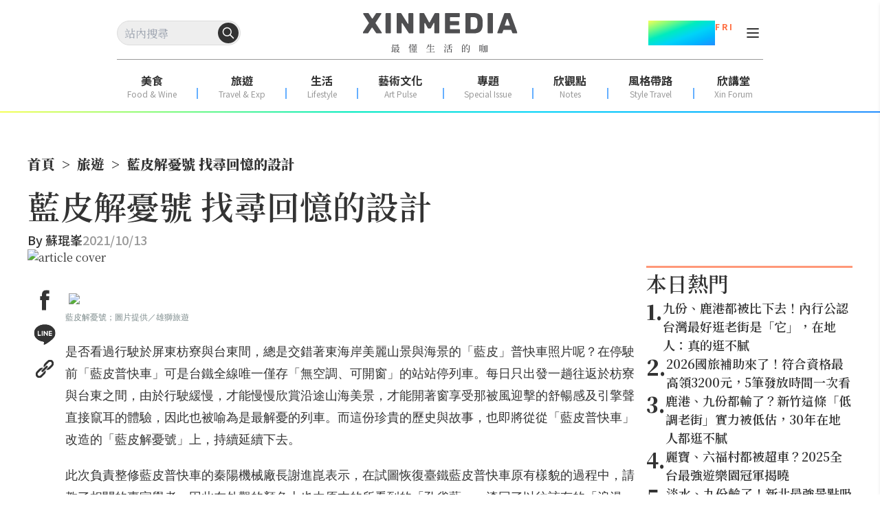

--- FILE ---
content_type: text/html; charset=utf-8
request_url: https://www.xinmedia.com/article/198166
body_size: 19754
content:
<!DOCTYPE html><html lang="zh-Hant-TW" prefix="og: https://ogp.me/ns#"><head><meta charSet="utf-8"/><meta name="viewport" content="width=device-width, initial-scale=1"/><link rel="preload" as="image" href="/XinMedia_Logo_252x64.svg"/><link rel="preload" as="image" href="/x-mark-square.svg"/><link rel="stylesheet" href="/_next/static/css/ebef516a99679707.css" data-precedence="next"/><link rel="stylesheet" href="/_next/static/css/f3c0183192b34d0f.css" data-precedence="next"/><link rel="preload" as="script" fetchPriority="low" href="/_next/static/chunks/webpack-5eed92c4afe5f816.js"/><script src="/_next/static/chunks/fd9d1056-aa75fa52f7d07972.js" async=""></script><script src="/_next/static/chunks/2117-b2d08f22641a7186.js" async=""></script><script src="/_next/static/chunks/main-app-31c7029f623b0a9f.js" async=""></script><script src="/_next/static/chunks/9580-9ec744056a237562.js" async=""></script><script src="/_next/static/chunks/3856-255d242a50110612.js" async=""></script><script src="/_next/static/chunks/8505-f1e236addfe2c312.js" async=""></script><script src="/_next/static/chunks/874-eb2edb9531e8e4c1.js" async=""></script><script src="/_next/static/chunks/1695-0b4283417098d942.js" async=""></script><script src="/_next/static/chunks/app/article/%5B...slug%5D/page-9ee16d3e23afe5c4.js" async=""></script><script src="/_next/static/chunks/app/error-7feca847e0119ffc.js" async=""></script><script src="/_next/static/chunks/app/not-found-aa078f2b8c408744.js" async=""></script><script async="" src="https://securepubads.g.doubleclick.net/tag/js/gpt.js"></script><meta property="fb:app_id" content="317546828356999"/><link rel="preconnect" href="https://fonts.googleapis.com"/><title>藍皮解憂號 找尋回憶的設計 - XINMEDIA欣傳媒｜最懂生活的咖</title><meta name="robots" content="max-image-preview:large"/><meta name="item_id" content="198166"/><meta name="image" content="https://icrvb3jy.xinmedia.com/solomo/article/1/6/3/16334231031178831254.jpg"/><link rel="canonical" href="https://www.xinmedia.com/article/198166"/><meta property="og:title" content="藍皮解憂號 找尋回憶的設計 - XINMEDIA欣傳媒｜最懂生活的咖"/><meta property="og:url" content="https://www.xinmedia.com/article/198166"/><meta property="og:site_name" content="XINMEDIA欣傳媒"/><meta property="og:image" content="https://icrvb3jy.xinmedia.com/solomo/article/1/6/3/16334231031178831254.jpg"/><meta property="og:type" content="article"/><meta property="article:published_time" content="2021-10-13T10:00:00+08:00"/><meta property="article:modified_time" content="2021-10-13T10:00:00+08:00"/><meta property="article:section" content="旅遊"/><meta name="twitter:card" content="summary_large_image"/><meta name="twitter:title" content="藍皮解憂號 找尋回憶的設計 - XINMEDIA欣傳媒｜最懂生活的咖"/><meta name="twitter:image" content="https://icrvb3jy.xinmedia.com/solomo/article/1/6/3/16334231031178831254.jpg"/><link rel="icon" href="/favicon_48x48.svg"/><script type="application/ld+json">{
	"@context": "https://schema.org",
	"@type": "NewsMediaOrganization",
	"@id": "https://www.xinmedia.com/#organization",
	"name": "XINMEDIA 欣傳媒",
	"alternateName": [
		"XINMEDIA 欣傳媒｜最懂生活的咖",
		"XINMEDIA CO., LTD."
	],
	"legalName": "欣傳媒股份有限公司",
	"url": "https://www.xinmedia.com/",
	"logo": {
		"@type": "ImageObject",
		"url": "https://icrvb3jy.xinmedia.com/solomo/logo/logo_gray_02.png"
	},
	"foundingDate": "2004-09-16",
	"taxID": "27362223",
	"address": {
		"@type": "PostalAddress",
		"streetAddress": "石潭路151號3樓",
		"addressLocality": "內湖區",
		"addressRegion": "臺北市",
		"postalCode": "114502",
		"addressCountry": "TW"
	},
	"contactPoint": [
		{
			"@type": "ContactPoint",
			"telephone": "+886-2-87939000",
			"contactType": "customer service"
		},
		{
			"@type": "ContactPoint",
			"contactType": "customer service",
			"url": "https://www.xinmedia.com/mediakit/2#contact"
		}
	],
	"sameAs": [
		"https://www.youtube.com/@XinMedia",
		"https://www.instagram.com/xinmedia",
		"https://www.facebook.com/xinmedia.inc",
		"https://lin.ee/vEBfxZ6"
	]
}</script><link href="https://fonts.googleapis.com/css2?family=Noto+Sans+TC:wght@100..900&amp;family=Noto+Serif+TC:wght@200..900&amp;display=swap" rel="stylesheet"/><script src="/_next/static/chunks/polyfills-42372ed130431b0a.js" noModule=""></script></head><body class="font-serif"><noscript><iframe src="https://www.googletagmanager.com/ns.html?id=GTM-MJ2ZQ54" height="0" width="0" style="display:none;visibility:hidden"></iframe></noscript><header id="main-header" class="sticky top-0 z-20 h-fit w-screen bg-white pt-[30px] max-lg:h-[60px] max-lg:pt-[17px]"><div class="max-lg:ml-3 max-lg:mr-4 lg:px-[170px]"><div class="relative flex w-full items-center justify-between"><div class="search-wrapper relative h-[36px] max-lg:order-2 max-lg:h-[30px]"><div class="flex items-center gap-x-4 max-lg:order-2 lg:hidden"><button type="button" class="absolute top-1/2 block translate-y-[-50%] cursor-pointer rounded-full max-lg:hidden" style="right:3px"><svg width="30" height="30" viewBox="0 0 30 30" fill="none" xmlns="http://www.w3.org/2000/svg"><circle cx="15" cy="15" r="15" fill="#333333"></circle><path fill-rule="evenodd" clip-rule="evenodd" d="M13.3324 8.25C10.5249 8.25 8.24902 10.5259 8.24902 13.3333C8.24902 16.1408 10.5249 18.4167 13.3324 18.4167C16.1398 18.4167 18.4157 16.1408 18.4157 13.3333C18.4157 10.5259 16.1398 8.25 13.3324 8.25ZM6.74902 13.3333C6.74902 9.69746 9.69648 6.75 13.3324 6.75C16.9682 6.75 19.9157 9.69746 19.9157 13.3333C19.9157 16.9692 16.9682 19.9167 13.3324 19.9167C9.69648 19.9167 6.74902 16.9692 6.74902 13.3333Z" fill="#333333"></path><path fill-rule="evenodd" clip-rule="evenodd" d="M16.9687 16.9698C17.2616 16.6769 17.7365 16.6769 18.0294 16.9698L23.0294 21.9698C23.3223 22.2627 23.3223 22.7376 23.0294 23.0305C22.7365 23.3233 22.2616 23.3233 21.9687 23.0305L16.9687 18.0304C16.6758 17.7376 16.6758 17.2627 16.9687 16.9698Z" fill="#333333"></path></svg></button><button type="button" class="block cursor-pointer place-items-center lg:hidden" aria-label="Search Articles" lang="en"><svg width="24" height="24" viewBox="0 0 24 24" fill="none" xmlns="http://www.w3.org/2000/svg"><path d="M11 19C15.4183 19 19 15.4183 19 11C19 6.58172 15.4183 3 11 3C6.58172 3 3 6.58172 3 11C3 15.4183 6.58172 19 11 19Z" stroke="#333333" stroke-width="2" stroke-linecap="round" stroke-linejoin="round"></path><path d="M21.0004 20.9999L16.6504 16.6499" stroke="#333333" stroke-width="2" stroke-linecap="round" stroke-linejoin="round"></path></svg></button></div><div class="relative max-lg:hidden"><input class="h-[36px] w-full max-w-[180px] rounded-[40px] border border-[#dddddd] bg-light_gray p-2" autoComplete="off" placeholder="站內搜尋" value=""/><button type="button" class="absolute top-1/2 block translate-y-[-50%] cursor-pointer rounded-full max-lg:hidden" style="right:3px"><svg width="30" height="30" viewBox="0 0 30 30" fill="none" xmlns="http://www.w3.org/2000/svg"><circle cx="15" cy="15" r="15" fill="#333333"></circle><path fill-rule="evenodd" clip-rule="evenodd" d="M13.3324 8.25C10.5249 8.25 8.24902 10.5259 8.24902 13.3333C8.24902 16.1408 10.5249 18.4167 13.3324 18.4167C16.1398 18.4167 18.4157 16.1408 18.4157 13.3333C18.4157 10.5259 16.1398 8.25 13.3324 8.25ZM6.74902 13.3333C6.74902 9.69746 9.69648 6.75 13.3324 6.75C16.9682 6.75 19.9157 9.69746 19.9157 13.3333C19.9157 16.9692 16.9682 19.9167 13.3324 19.9167C9.69648 19.9167 6.74902 16.9692 6.74902 13.3333Z" fill="#ffffff"></path><path fill-rule="evenodd" clip-rule="evenodd" d="M16.9687 16.9698C17.2616 16.6769 17.7365 16.6769 18.0294 16.9698L23.0294 21.9698C23.3223 22.2627 23.3223 22.7376 23.0294 23.0305C22.7365 23.3233 22.2616 23.3233 21.9687 23.0305L16.9687 18.0304C16.6758 17.7376 16.6758 17.2627 16.9687 16.9698Z" fill="#ffffff"></path></svg></button><button type="button" class="block cursor-pointer place-items-center lg:hidden" aria-label="Search Articles" lang="en"><svg width="24" height="24" viewBox="0 0 24 24" fill="none" xmlns="http://www.w3.org/2000/svg"><path d="M11 19C15.4183 19 19 15.4183 19 11C19 6.58172 15.4183 3 11 3C6.58172 3 3 6.58172 3 11C3 15.4183 6.58172 19 11 19Z" stroke="#ffffff" stroke-width="2" stroke-linecap="round" stroke-linejoin="round"></path><path d="M21.0004 20.9999L16.6504 16.6499" stroke="#ffffff" stroke-width="2" stroke-linecap="round" stroke-linejoin="round"></path></svg></button></div></div><a class="absolute left-1/2 translate-x-[-50%]" href="/"><img src="/XinMedia_Logo_252x64.svg" alt="logo" width="252" height="64" class="mx-auto w-[225px] max-lg:w-[150px]"/></a><aside class="flex items-center gap-x-2 lg:gap-x-3"><div class="mr-3 flex items-start text-center font-sans font-bold text-dark_gray max-lg:hidden"><p class="text-4xl leading-9" style="background-image:linear-gradient(to bottom right, #F7FF57 , #7AFB80 20% ,#00EBBF 40% ,#00D4F7 60%, #00B5FF 80%, #248DFF);background-clip:text;color:transparent">01.23</p><p class="text-xs text-[#FF6D40]">F R I</p></div><div class="relative grid h-6 w-6 cursor-pointer px-0 py-1 text-dark_gray max-lg:order-1 max-lg:mr-auto lg:mt-1.5"><div class="w-[18px] border absolute left-1/2 top-[5px] translate-x-[-50%] rounded-sm border-dark_gray bg-dark_gray duration-300 ease-in"></div><div class="w-[18px] border absolute left-1/2 top-[11px] translate-x-[-50%] rounded-sm border-dark_gray bg-dark_gray duration-300 ease-in"></div><div class="w-[18px] border absolute left-1/2 top-[17px] translate-x-[-50%] rounded-sm border-dark_gray bg-dark_gray duration-300 ease-in"></div></div></aside></div><div class="my-5 flex h-[1px] w-full justify-center bg-xin_gray text-center max-lg:hidden"></div><nav class="mx-auto my-0 flex w-full justify-between pb-3 max-lg:hidden"><ul class="flex justify-around w-full leading-[20px] text-dark_gray font-sans"><li><a target="" href="/food"><p class="text-center text-base font-bold">美食</p><p class="text-center text-xs text-xin_gray">Food &amp; Wine</p></a></li><div class="mx-0 mb-[3px] mt-auto flex h-[16px] w-[2px] bg-line_blue bg-opacity-70"></div><li><a target="" href="/travel"><p class="text-center text-base font-bold">旅遊</p><p class="text-center text-xs text-xin_gray">Travel &amp; Exp</p></a></li><div class="mx-0 mb-[3px] mt-auto flex h-[16px] w-[2px] bg-line_blue bg-opacity-70"></div><li><a target="" href="/lifestyle"><p class="text-center text-base font-bold">生活</p><p class="text-center text-xs text-xin_gray">Lifestyle</p></a></li><div class="mx-0 mb-[3px] mt-auto flex h-[16px] w-[2px] bg-line_blue bg-opacity-70"></div><li><a target="" href="/artpulse"><p class="text-center text-base font-bold">藝術文化</p><p class="text-center text-xs text-xin_gray">Art Pulse</p></a></li><div class="mx-0 mb-[3px] mt-auto flex h-[16px] w-[2px] bg-line_blue bg-opacity-70"></div><li><a target="" href="/Special_Issue"><p class="text-center text-base font-bold">專題</p><p class="text-center text-xs text-xin_gray">Special Issue</p></a></li><div class="mx-0 mb-[3px] mt-auto flex h-[16px] w-[2px] bg-line_blue bg-opacity-70"></div><li><a target="" href="/notes"><p class="text-center text-base font-bold">欣觀點</p><p class="text-center text-xs text-xin_gray">Notes</p></a></li><div class="mx-0 mb-[3px] mt-auto flex h-[16px] w-[2px] bg-line_blue bg-opacity-70"></div><li><a target="_blank" href="https://xinforum.xinmedia.com/pages/style-travel"><p class="text-center text-base font-bold">風格帶路</p><p class="text-center text-xs text-xin_gray">Style Travel</p></a></li><div class="mx-0 mb-[3px] mt-auto flex h-[16px] w-[2px] bg-line_blue bg-opacity-70"></div><li><a target="_blank" href="https://xinforum.xinmedia.com/"><p class="text-center text-base font-bold">欣講堂</p><p class="text-center text-xs text-xin_gray">Xin Forum</p></a></li></ul></nav></div><div class="h-[2px] w-full max-lg:mt-[11px]" style="background-image:linear-gradient(to right, #F7FF57 , #7AFB80 20% ,#00EBBF 40% ,#00D4F7 60%, #00B5FF 80%, #248DFF)"></div></header><div class="top-0 w-full opacity-0 transition-all duration-500 ease-in lg:hidden"><div class="h-[60px] w-full bg-white text-black drop-shadow-sm max-lg:pl-[18px] max-lg:pr-[15px] fixed -translate-y-20"><input type="text" placeholder="輸入關鍵字搜尋" autoComplete="off" class="h-full w-full bg-white text-center focus:outline-none max-lg:text-left" value=""/><div class="absolute right-8 top-1/2 z-10 h-fit -translate-y-1/2 cursor-pointer max-lg:right-10"><button class="rounded-lg border border-solid border-black p-1">搜尋</button></div><div class="absolute right-6 top-1/2 z-10 h-fit -translate-y-1/2 cursor-pointer max-lg:right-4"><div style="cursor:initial" class=""><svg xmlns="http://www.w3.org/2000/svg" viewBox="0 0 384 512" width="20" height="20"><path fill="#000" d="M342.6 150.6c12.5-12.5 12.5-32.8 0-45.3s-32.8-12.5-45.3 0L192 210.7 86.6 105.4c-12.5-12.5-32.8-12.5-45.3 0s-12.5 32.8 0 45.3L146.7 256 41.4 361.4c-12.5 12.5-12.5 32.8 0 45.3s32.8 12.5 45.3 0L192 301.3 297.4 406.6c12.5 12.5 32.8 12.5 45.3 0s12.5-32.8 0-45.3L237.3 256 342.6 150.6z"></path></svg></div></div></div></div><!--$!--><template data-dgst="BAILOUT_TO_CLIENT_SIDE_RENDERING"></template><!--/$--><main><!--$--><!--$?--><template id="B:0"></template><div class="mb-[20px] mt-[5px] min-h-[100vh] md:mx-auto md:mb-[50px] md:mt-[10px] md:px-0 xl:max-w-[1200px]"><div class="mb-4 h-20 w-full animate-pulse bg-gray-300 md:h-24"></div><div class="mb-4 flex space-x-2"><div class="h-4 w-16 animate-pulse bg-gray-300"></div><div class="h-4 w-4 animate-pulse bg-gray-300"></div><div class="h-4 w-24 animate-pulse bg-gray-300"></div><div class="h-4 w-4 animate-pulse bg-gray-300"></div><div class="h-4 w-32 animate-pulse bg-gray-300"></div></div><div class="mb-6 h-8 w-3/4 animate-pulse bg-gray-300"></div><div class="mb-8 flex space-x-4"><div class="h-4 w-24 animate-pulse bg-gray-300"></div><div class="h-4 w-32 animate-pulse bg-gray-300"></div></div><div class="mb-8 h-96 w-full animate-pulse bg-gray-300"></div><div class="space-y-4"><div class="h-6 w-full animate-pulse bg-gray-300"></div><div class="h-6 w-full animate-pulse bg-gray-300"></div><div class="h-6 w-5/6 animate-pulse bg-gray-300"></div><div class="h-6 w-full animate-pulse bg-gray-300"></div><div class="h-6 w-full animate-pulse bg-gray-300"></div><div class="h-6 w-4/5 animate-pulse bg-gray-300"></div></div><div class="my-8 h-32 w-full animate-pulse bg-gray-300"></div><div class="mb-8"><div class="mb-4 h-8 w-48 animate-pulse bg-gray-300"></div><div class="grid grid-cols-1 gap-4 sm:grid-cols-2 lg:grid-cols-3"><div class="h-60 w-full animate-pulse bg-gray-300"></div><div class="h-60 w-full animate-pulse bg-gray-300"></div><div class="h-60 w-full animate-pulse bg-gray-300"></div></div></div><div class="fixed bottom-0 left-0 z-10 h-16 w-full animate-pulse bg-gray-300 lg:hidden"></div></div><div class="h-48 w-full animate-pulse bg-gray-300 lg:hidden"></div><!--/$--><!--/$--></main><div class="fixed bottom-0 z-10 mx-auto my-0 flex w-full justify-center lg:hidden"><div class="flex flex-col items-end"><img src="/x-mark-square.svg" alt="close_button" class="z-20 cursor-pointer"/><div class="flex items-center justify-center bg-gray-100" style="min-width:320px;min-height:100px"><div class=""><div class="adBlock mx-auto my-8 flex justify-center overflow-hidden lg:my-6 mb-8 mt-0" style="width:300px;min-height:50px"><div class="hidden"><div id="div-gpt-ad-1703564732640-0"></div></div><div style="animation:skeleton-loading 3s  infinite alternate;width:300px;height:100px"></div></div></div></div></div></div><div class="min-h-[240px] lg:min-h-[362px]"><footer class="mx-auto my-0 flex w-full justify-center gap-4 pb-[100px] pt-[10px] lg:px-[200px]"><div class="lg:mr-[10%] "><a class="flex justify-center" href="/"><img src="/XinMedia_Logo_252x64.svg" alt="logo" class="mb-5 w-[150px] lg:mb-0 lg:w-[225px]" loading="lazy" style="aspect-ratio:252 / 64"/></a><div class="mt-[48px] flex justify-center"><div class="flex flex-col items-center"><h3 class="font-sans text-lg font-normal leading-[1.5]">訂閱電子報</h3><div class="mt-[16px] flex items-end border-b border-xin_gray flex-col border-none px-0 pb-0"><div class="w-[240px]"><input id="edm-email-Footer" placeholder="請輸入您的 Email" class="w-full border-b border-xin_gray font-sans text-base font-normal text-xin_gray outline-none mb-[16px] rounded-md border-none bg-[#eeeeee88] p-2" value=""/></div><button type="button" class="justify-center cursor-pointer disabled:cursor-not-allowed inline-flex gap-2 items-center transition-all duration-300 rounded-[10px] font-black border-2 text-white border-dark_gray bg-dark_gray ml-2 px-6 py-1 text-base w-full" disabled="">立即訂閱</button></div><div id="cf-turnstile" class="mt-2" lang="zh-tw"></div><div class="mt-[8px] font-sans text-sm font-normal leading-[1.5] mb-[26px]"> </div></div></div><div class="flex flex-col justify-center px-2 font-sans font-normal lg:min-w-[252px]"><p class="text-center text-xs lg:text-left">版權所有，未經許可，不許轉載</p><p class="text-center text-xs lg:text-left">© 欣傳媒股份有限公司 XinMedia Co., Ltd.</p><p class="text-center text-xs lg:text-left">台灣台北市 114 內湖區石潭路 151 號</p><p class="text-center text-xs lg:text-left">All Rights Reserved.</p></div></div><div class="hidden lg:col-span-2 lg:inline-flex"><div class="font-sans bg-transparent flex flex-col w-40 max-w- mr-10 last:mr-0"><div class="relative flex text-[18px] font-semibold text-dark_gray border-b border-pale_blue mb-[10px] pb-[10px]">報導</div><ul><li class="text-dark_gray text-base mb-[10px]"><a target="" href="/food">美食</a></li><li class="text-dark_gray text-base mb-[10px]"><a target="" href="/travel">旅遊</a></li><li class="text-dark_gray text-base mb-[10px]"><a target="" href="/lifestyle">生活</a></li><li class="text-dark_gray text-base mb-[10px]"><a target="" href="/artpulse">藝術文化</a></li><li class="text-dark_gray text-base mb-[10px]"><a target="" href="/Special_Issue">專題</a></li><li class="text-dark_gray text-base mb-[10px]"><a target="" href="/video/1">影音</a></li></ul></div><div class="font-sans bg-transparent flex flex-col w-40 max-w- mr-10 last:mr-0"><div class="relative flex text-[18px] font-semibold text-dark_gray border-b border-pale_blue mb-[10px] pb-[10px]">相關網站</div><ul><li class="text-dark_gray text-base mb-[10px]"><a target="_blank" href="https://xinforum.xinmedia.com/">欣講堂</a></li><li class="text-dark_gray text-base mb-[10px]"><a target="_blank" href="https://www.liontravel.com/category/zh-tw/index">雄獅旅遊</a></li></ul></div><div class="font-sans bg-transparent flex flex-col w-40 max-w- mr-10 last:mr-0"><div class="relative flex text-[18px] font-semibold text-dark_gray border-b border-pale_blue mb-[10px] pb-[10px]">關於 </div><ul><li class="text-dark_gray text-base mb-[10px]"><a target="" href="/mediakit/1">廣告合作</a></li><li class="text-dark_gray text-base mb-[10px]"><a target="" href="/mediakit/2#contact">聯繫我們</a></li><li class="text-dark_gray text-base mb-[10px]"><a target="" href="/privacy">隱私權政策</a></li></ul></div></div></footer></div><script src="/_next/static/chunks/webpack-5eed92c4afe5f816.js" async=""></script><div hidden id="S:0"><template id="P:1"></template></div><script>(self.__next_f=self.__next_f||[]).push([0]);self.__next_f.push([2,null])</script><script>self.__next_f.push([1,"1:HL[\"/_next/static/css/ebef516a99679707.css\",\"style\"]\n2:HL[\"/_next/static/css/f3c0183192b34d0f.css\",\"style\"]\n"])</script><script>self.__next_f.push([1,"3:I[2846,[],\"\"]\n6:I[4707,[],\"\"]\n8:I[6423,[],\"\"]\nb:I[1060,[],\"\"]\n7:[\"slug\",\"198166\",\"c\"]\nc:[]\n"])</script><script>self.__next_f.push([1,"0:[\"$\",\"$L3\",null,{\"buildId\":\"geTDGXS31GVLn0hb8EDAB\",\"assetPrefix\":\"\",\"urlParts\":[\"\",\"article\",\"198166\"],\"initialTree\":[\"\",{\"children\":[\"article\",{\"children\":[[\"slug\",\"198166\",\"c\"],{\"children\":[\"__PAGE__\",{}]}]}]},\"$undefined\",\"$undefined\",true],\"initialSeedData\":[\"\",{\"children\":[\"article\",{\"children\":[[\"slug\",\"198166\",\"c\"],{\"children\":[\"__PAGE__\",{},[[\"$L4\",\"$L5\",[[\"$\",\"link\",\"0\",{\"rel\":\"stylesheet\",\"href\":\"/_next/static/css/f3c0183192b34d0f.css\",\"precedence\":\"next\",\"crossOrigin\":\"$undefined\"}]]],null],null]},[null,[\"$\",\"$L6\",null,{\"parallelRouterKey\":\"children\",\"segmentPath\":[\"children\",\"article\",\"children\",\"$7\",\"children\"],\"error\":\"$undefined\",\"errorStyles\":\"$undefined\",\"errorScripts\":\"$undefined\",\"template\":[\"$\",\"$L8\",null,{}],\"templateStyles\":\"$undefined\",\"templateScripts\":\"$undefined\",\"notFound\":\"$undefined\",\"notFoundStyles\":\"$undefined\"}]],null]},[null,[\"$\",\"$L6\",null,{\"parallelRouterKey\":\"children\",\"segmentPath\":[\"children\",\"article\",\"children\"],\"error\":\"$undefined\",\"errorStyles\":\"$undefined\",\"errorScripts\":\"$undefined\",\"template\":[\"$\",\"$L8\",null,{}],\"templateStyles\":\"$undefined\",\"templateScripts\":\"$undefined\",\"notFound\":\"$undefined\",\"notFoundStyles\":\"$undefined\"}]],[[[\"$\",\"div\",null,{\"className\":\"mb-[20px] mt-[5px] min-h-[100vh] md:mx-auto md:mb-[50px] md:mt-[10px] md:px-0 xl:max-w-[1200px]\",\"children\":[[\"$\",\"div\",null,{\"className\":\"mb-4 h-20 w-full animate-pulse bg-gray-300 md:h-24\"}],[\"$\",\"div\",null,{\"className\":\"mb-4 flex space-x-2\",\"children\":[[\"$\",\"div\",null,{\"className\":\"h-4 w-16 animate-pulse bg-gray-300\"}],[\"$\",\"div\",null,{\"className\":\"h-4 w-4 animate-pulse bg-gray-300\"}],[\"$\",\"div\",null,{\"className\":\"h-4 w-24 animate-pulse bg-gray-300\"}],[\"$\",\"div\",null,{\"className\":\"h-4 w-4 animate-pulse bg-gray-300\"}],[\"$\",\"div\",null,{\"className\":\"h-4 w-32 animate-pulse bg-gray-300\"}]]}],[\"$\",\"div\",null,{\"className\":\"mb-6 h-8 w-3/4 animate-pulse bg-gray-300\"}],[\"$\",\"div\",null,{\"className\":\"mb-8 flex space-x-4\",\"children\":[[\"$\",\"div\",null,{\"className\":\"h-4 w-24 animate-pulse bg-gray-300\"}],[\"$\",\"div\",null,{\"className\":\"h-4 w-32 animate-pulse bg-gray-300\"}]]}],[\"$\",\"div\",null,{\"className\":\"mb-8 h-96 w-full animate-pulse bg-gray-300\"}],[\"$\",\"div\",null,{\"className\":\"space-y-4\",\"children\":[[\"$\",\"div\",null,{\"className\":\"h-6 w-full animate-pulse bg-gray-300\"}],[\"$\",\"div\",null,{\"className\":\"h-6 w-full animate-pulse bg-gray-300\"}],[\"$\",\"div\",null,{\"className\":\"h-6 w-5/6 animate-pulse bg-gray-300\"}],[\"$\",\"div\",null,{\"className\":\"h-6 w-full animate-pulse bg-gray-300\"}],[\"$\",\"div\",null,{\"className\":\"h-6 w-full animate-pulse bg-gray-300\"}],[\"$\",\"div\",null,{\"className\":\"h-6 w-4/5 animate-pulse bg-gray-300\"}]]}],[\"$\",\"div\",null,{\"className\":\"my-8 h-32 w-full animate-pulse bg-gray-300\"}],[\"$\",\"div\",null,{\"className\":\"mb-8\",\"children\":[[\"$\",\"div\",null,{\"className\":\"mb-4 h-8 w-48 animate-pulse bg-gray-300\"}],[\"$\",\"div\",null,{\"className\":\"grid grid-cols-1 gap-4 sm:grid-cols-2 lg:grid-cols-3\",\"children\":[[\"$\",\"div\",null,{\"className\":\"h-60 w-full animate-pulse bg-gray-300\"}],[\"$\",\"div\",null,{\"className\":\"h-60 w-full animate-pulse bg-gray-300\"}],[\"$\",\"div\",null,{\"className\":\"h-60 w-full animate-pulse bg-gray-300\"}]]}]]}],[\"$\",\"div\",null,{\"className\":\"fixed bottom-0 left-0 z-10 h-16 w-full animate-pulse bg-gray-300 lg:hidden\"}]]}],[\"$\",\"div\",null,{\"className\":\"h-48 w-full animate-pulse bg-gray-300 lg:hidden\"}]],[[\"$\",\"link\",\"0\",{\"rel\":\"stylesheet\",\"href\":\"/_next/static/css/f3c0183192b34d0f.css\",\"precedence\":\"next\",\"crossOrigin\":\"$undefined\"}]],[]]]},[[[[\"$\",\"link\",\"0\",{\"rel\":\"stylesheet\",\"href\":\"/_next/static/css/ebef516a99679707.css\",\"precedence\":\"next\",\"crossOrigin\":\"$undefined\"}]],\"$L9\"],null],[[\"$\",\"div\",null,{\"className\":\"flex h-[200px] w-full shrink-0 items-center justify-center\",\"children\":[\"$\",\"svg\",null,{\"width\":\"80\",\"height\":\"80\",\"aria-hidden\":\"true\",\"className\":\"animate-spin fill-white text-light_blue_gray\",\"viewBox\":\"0 0 100 100\",\"xmlns\":\"http://www.w3.org/2000/svg\",\"children\":[[\"$\",\"path\",null,{\"d\":\"M100 50.5908C100 78.2051 77.6142 100.591 50 100.591C22.3858 100.591 0 78.2051 0 50.5908C0 22.9766 22.3858 0.59082 50 0.59082C77.6142 0.59082 100 22.9766 100 50.5908ZM9.08144 50.5908C9.08144 73.1895 27.4013 91.5094 50 91.5094C72.5987 91.5094 90.9186 73.1895 90.9186 50.5908C90.9186 27.9921 72.5987 9.67226 50 9.67226C27.4013 9.67226 9.08144 27.9921 9.08144 50.5908Z\",\"fill\":\"currentColor\"}],[\"$\",\"path\",null,{\"d\":\"M93.9676 39.0409C96.393 38.4038 97.8624 35.9116 97.0079 33.5539C95.2932 28.8227 92.871 24.3692 89.8167 20.348C85.8452 15.1192 80.8826 10.7238 75.2124 7.41289C69.5422 4.10194 63.2754 1.94025 56.7698 1.05124C51.7666 0.367541 46.6976 0.446843 41.7345 1.27873C39.2613 1.69328 37.813 4.19778 38.4501 6.62326C39.0873 9.04874 41.5694 10.4717 44.0505 10.1071C47.8511 9.54855 51.7191 9.52689 55.5402 10.0491C60.8642 10.7766 65.9928 12.5457 70.6331 15.2552C75.2735 17.9648 79.3347 21.5619 82.5849 25.841C84.9175 28.9121 86.7997 32.2913 88.1811 35.8758C89.083 38.2158 91.5421 39.6781 93.9676 39.0409Z\",\"fill\":\"currentFill\"}]]}]}],[],[]]],\"couldBeIntercepted\":false,\"initialHead\":[null,\"$La\"],\"globalErrorComponent\":\"$b\",\"missingSlots\":\"$Wc\"}]\n"])</script><script>self.__next_f.push([1,"e:I[4784,[\"9580\",\"static/chunks/9580-9ec744056a237562.js\",\"3856\",\"static/chunks/3856-255d242a50110612.js\",\"8505\",\"static/chunks/8505-f1e236addfe2c312.js\",\"874\",\"static/chunks/874-eb2edb9531e8e4c1.js\",\"1695\",\"static/chunks/1695-0b4283417098d942.js\",\"8226\",\"static/chunks/app/article/%5B...slug%5D/page-9ee16d3e23afe5c4.js\"],\"default\"]\nf:I[1588,[\"9580\",\"static/chunks/9580-9ec744056a237562.js\",\"3856\",\"static/chunks/3856-255d242a50110612.js\",\"8505\",\"static/chunks/8505-f1e236addfe2c312.js\",\"874\",\"static/chunks/874-eb2edb9531e8e4c1.js\",\"1695\",\"static/chunks/1695-0b4283417098d942.js\",\"8226\",\"static/chunks/app/article/%5B...slug%5D/page-9ee16d3e23afe5c4.js\"],\"default\"]\n10:I[4896,[\"9580\",\"static/chunks/9580-9ec744056a237562.js\",\"3856\",\"static/chunks/3856-255d242a50110612.js\",\"8505\",\"static/chunks/8505-f1e236addfe2c312.js\",\"874\",\"static/chunks/874-eb2edb9531e8e4c1.js\",\"1695\",\"static/chunks/1695-0b4283417098d942.js\",\"8226\",\"static/chunks/app/article/%5B...slug%5D/page-9ee16d3e23afe5c4.js\"],\"WebInfoProvider\"]\n11:I[8363,[\"9580\",\"static/chunks/9580-9ec744056a237562.js\",\"3856\",\"static/chunks/3856-255d242a50110612.js\",\"8505\",\"static/chunks/8505-f1e236addfe2c312.js\",\"874\",\"static/chunks/874-eb2edb9531e8e4c1.js\",\"1695\",\"static/chunks/1695-0b4283417098d942.js\",\"8226\",\"static/chunks/app/article/%5B...slug%5D/page-9ee16d3e23afe5c4.js\"],\"default\"]\n12:I[376,[\"7601\",\"static/chunks/app/error-7feca847e0119ffc.js\"],\"default\"]\n13:I[5292,[\"9580\",\"static/chunks/9580-9ec744056a237562.js\",\"9160\",\"static/chunks/app/not-found-aa078f2b8c408744.js\"],\"default\"]\nd:T464,{\n\t\"@context\": \"https://schema.org\",\n\t\"@type\": \"NewsMediaOrganization\",\n\t\"@id\": \"https://www.xinmedia.com/#organization\",\n\t\"name\": \"XINMEDIA 欣傳媒\",\n\t\"alternateName\": [\n\t\t\"XINMEDIA 欣傳媒｜最懂生活的咖\",\n\t\t\"XINMEDIA CO., LTD.\"\n\t],\n\t\"legalName\": \"欣傳媒股份有限公司\",\n\t\"url\": \"https://www.xinmedia.com/\",\n\t\"logo\": {\n\t\t\"@type\": \"ImageObject\",\n\t\t\"url\": \"https://icrvb3jy.xinmedia.com/solomo/logo/logo_gray_02.png\"\n\t},\n\t\"foundingDate\": \"2004-09-16\",\n\t\"taxID\": \"27362223\",\n\t"])</script><script>self.__next_f.push([1,"\"address\": {\n\t\t\"@type\": \"PostalAddress\",\n\t\t\"streetAddress\": \"石潭路151號3樓\",\n\t\t\"addressLocality\": \"內湖區\",\n\t\t\"addressRegion\": \"臺北市\",\n\t\t\"postalCode\": \"114502\",\n\t\t\"addressCountry\": \"TW\"\n\t},\n\t\"contactPoint\": [\n\t\t{\n\t\t\t\"@type\": \"ContactPoint\",\n\t\t\t\"telephone\": \"+886-2-87939000\",\n\t\t\t\"contactType\": \"customer service\"\n\t\t},\n\t\t{\n\t\t\t\"@type\": \"ContactPoint\",\n\t\t\t\"contactType\": \"customer service\",\n\t\t\t\"url\": \"https://www.xinmedia.com/mediakit/2#contact\"\n\t\t}\n\t],\n\t\"sameAs\": [\n\t\t\"https://www.youtube.com/@XinMedia\",\n\t\t\"https://www.instagram.com/xinmedia\",\n\t\t\"https://www.facebook.com/xinmedia.inc\",\n\t\t\"https://lin.ee/vEBfxZ6\"\n\t]\n}9:[\"$\",\"html\",null,{\"lang\":\"zh-Hant-TW\",\"prefix\":\"og: https://ogp.me/ns#\",\"children\":[[\"$\",\"head\",null,{\"children\":[[\"$\",\"script\",null,{\"type\":\"application/ld+json\",\"dangerouslySetInnerHTML\":{\"__html\":\"$d\"}}],[\"$\",\"$Le\",null,{}],[\"$\",\"$Lf\",null,{}],[\"$\",\"meta\",null,{\"property\":\"fb:app_id\",\"content\":\"317546828356999\"}],[\"$\",\"link\",null,{\"rel\":\"preconnect\",\"href\":\"https://fonts.googleapis.com\"}],[\"$\",\"link\",null,{\"href\":\"https://fonts.googleapis.com/css2?family=Noto+Sans+TC:wght@100..900\u0026family=Noto+Serif+TC:wght@200..900\u0026display=swap\",\"rel\":\"stylesheet\"}]]}],[\"$\",\"body\",null,{\"className\":\"font-serif\",\"children\":[[\"$\",\"noscript\",null,{\"children\":[\"$\",\"iframe\",null,{\"src\":\"https://www.googletagmanager.com/ns.html?id=GTM-MJ2ZQ54\",\"height\":\"0\",\"width\":\"0\",\"style\":{\"display\":\"none\",\"visibility\":\"hidden\"}}]}],[\"$\",\"$L10\",null,{\"children\":[\"$\",\"$L11\",null,{\"children\":[\"$\",\"$L6\",null,{\"parallelRouterKey\":\"children\",\"segmentPath\":[\"children\"],\"error\":\"$12\",\"errorStyles\":[],\"errorScripts\":[],\"template\":[\"$\",\"$L8\",null,{}],\"templateStyles\":\"$undefined\",\"templateScripts\":\"$undefined\",\"notFound\":[\"$\",\"$L13\",null,{}],\"notFoundStyles\":[]}]}]}]]}]]}]\n"])</script><script>self.__next_f.push([1,"a:[[\"$\",\"meta\",\"0\",{\"name\":\"viewport\",\"content\":\"width=device-width, initial-scale=1\"}],[\"$\",\"meta\",\"1\",{\"charSet\":\"utf-8\"}],[\"$\",\"title\",\"2\",{\"children\":\"藍皮解憂號 找尋回憶的設計 - XINMEDIA欣傳媒｜最懂生活的咖\"}],[\"$\",\"meta\",\"3\",{\"name\":\"robots\",\"content\":\"max-image-preview:large\"}],[\"$\",\"meta\",\"4\",{\"name\":\"item_id\",\"content\":\"198166\"}],[\"$\",\"meta\",\"5\",{\"name\":\"image\",\"content\":\"https://icrvb3jy.xinmedia.com/solomo/article/1/6/3/16334231031178831254.jpg\"}],[\"$\",\"link\",\"6\",{\"rel\":\"canonical\",\"href\":\"https://www.xinmedia.com/article/198166\"}],[\"$\",\"meta\",\"7\",{\"property\":\"og:title\",\"content\":\"藍皮解憂號 找尋回憶的設計 - XINMEDIA欣傳媒｜最懂生活的咖\"}],[\"$\",\"meta\",\"8\",{\"property\":\"og:url\",\"content\":\"https://www.xinmedia.com/article/198166\"}],[\"$\",\"meta\",\"9\",{\"property\":\"og:site_name\",\"content\":\"XINMEDIA欣傳媒\"}],[\"$\",\"meta\",\"10\",{\"property\":\"og:image\",\"content\":\"https://icrvb3jy.xinmedia.com/solomo/article/1/6/3/16334231031178831254.jpg\"}],[\"$\",\"meta\",\"11\",{\"property\":\"og:type\",\"content\":\"article\"}],[\"$\",\"meta\",\"12\",{\"property\":\"article:published_time\",\"content\":\"2021-10-13T10:00:00+08:00\"}],[\"$\",\"meta\",\"13\",{\"property\":\"article:modified_time\",\"content\":\"2021-10-13T10:00:00+08:00\"}],[\"$\",\"meta\",\"14\",{\"property\":\"article:section\",\"content\":\"旅遊\"}],[\"$\",\"meta\",\"15\",{\"name\":\"twitter:card\",\"content\":\"summary_large_image\"}],[\"$\",\"meta\",\"16\",{\"name\":\"twitter:title\",\"content\":\"藍皮解憂號 找尋回憶的設計 - XINMEDIA欣傳媒｜最懂生活的咖\"}],[\"$\",\"meta\",\"17\",{\"name\":\"twitter:image\",\"content\":\"https://icrvb3jy.xinmedia.com/solomo/article/1/6/3/16334231031178831254.jpg\"}],[\"$\",\"link\",\"18\",{\"rel\":\"icon\",\"href\":\"/favicon_48x48.svg\"}]]\n4:null\n"])</script><script>self.__next_f.push([1,"14:\"$Sreact.suspense\"\n15:I[1523,[\"9580\",\"static/chunks/9580-9ec744056a237562.js\",\"3856\",\"static/chunks/3856-255d242a50110612.js\",\"8505\",\"static/chunks/8505-f1e236addfe2c312.js\",\"874\",\"static/chunks/874-eb2edb9531e8e4c1.js\",\"1695\",\"static/chunks/1695-0b4283417098d942.js\",\"8226\",\"static/chunks/app/article/%5B...slug%5D/page-9ee16d3e23afe5c4.js\"],\"BailoutToCSR\"]\n16:I[6661,[\"9580\",\"static/chunks/9580-9ec744056a237562.js\",\"3856\",\"static/chunks/3856-255d242a50110612.js\",\"8505\",\"static/chunks/8505-f1e236addfe2c312.js\",\"874\",\"static/chunks/874-eb2edb9531e8e4c1.js\",\"1695\",\"static/chunks/1695-0b4283417098d942.js\",\"8226\",\"static/chunks/app/article/%5B...slug%5D/page-9ee16d3e23afe5c4.js\"],\"default\"]\n17:I[1807,[\"9580\",\"static/chunks/9580-9ec744056a237562.js\",\"3856\",\"static/chunks/3856-255d242a50110612.js\",\"8505\",\"static/chunks/8505-f1e236addfe2c312.js\",\"874\",\"static/chunks/874-eb2edb9531e8e4c1.js\",\"1695\",\"static/chunks/1695-0b4283417098d942.js\",\"8226\",\"static/chunks/app/article/%5B...slug%5D/page-9ee16d3e23afe5c4.js\"],\"default\"]\n19:I[5842,[\"9580\",\"static/chunks/9580-9ec744056a237562.js\",\"3856\",\"static/chunks/3856-255d242a50110612.js\",\"8505\",\"static/chunks/8505-f1e236addfe2c312.js\",\"874\",\"static/chunks/874-eb2edb9531e8e4c1.js\",\"1695\",\"static/chunks/1695-0b4283417098d942.js\",\"8226\",\"static/chunks/app/article/%5B...slug%5D/page-9ee16d3e23afe5c4.js\"],\"default\"]\n1a:I[4149,[\"9580\",\"static/chunks/9580-9ec744056a237562.js\",\"3856\",\"static/chunks/3856-255d242a50110612.js\",\"8505\",\"static/chunks/8505-f1e236addfe2c312.js\",\"874\",\"static/chunks/874-eb2edb9531e8e4c1.js\",\"1695\",\"static/chunks/1695-0b4283417098d942.js\",\"8226\",\"static/chunks/app/article/%5B...slug%5D/page-9ee16d3e23afe5c4.js\"],\"default\"]\n"])</script><script>self.__next_f.push([1,"5:[\"$\",\"div\",null,{\"className\":\"min-h-screen\",\"children\":[[\"$\",\"div\",null,{\"className\":\"mx-auto my-[20px] px-4 md:my-[50px] md:px-0 xl:max-w-[1200px]\",\"children\":[[\"$\",\"script\",null,{\"type\":\"application/ld+json\",\"dangerouslySetInnerHTML\":{\"__html\":\"{\\n\\t\\\"@context\\\": \\\"https://schema.org\\\",\\n\\t\\\"@type\\\": \\\"NewsArticle\\\",\\n\\t\\\"image\\\": [\\n\\t\\t\\\"https://icrvb3jy.xinmedia.com/solomo/article/1/6/3/16334231031178831254.jpg\\\"\\n\\t],\\n\\t\\\"name\\\": \\\"藍皮解憂號 找尋回憶的設計\\\",\\n\\t\\\"headline\\\": \\\"藍皮解憂號 找尋回憶的設計\\\",\\n\\t\\\"url\\\": \\\"https://www.xinmedia.com/article/198166\\\",\\n\\t\\\"description\\\": \\\"\\\",\\n\\t\\\"datePublished\\\": \\\"2021-10-13T10:00:00+08:00\\\",\\n\\t\\\"dateModified\\\": \\\"2021-10-13T10:00:00+08:00\\\",\\n\\t\\\"keywords\\\": [],\\n\\t\\\"publisher\\\": {\\n\\t\\t\\\"@id\\\": \\\"https://www.xinmedia.com/#organization\\\"\\n\\t},\\n\\t\\\"author\\\": [\\n\\t\\t{\\n\\t\\t\\t\\\"@type\\\": \\\"Person\\\",\\n\\t\\t\\t\\\"name\\\": \\\"蘇琨峯\\\"\\n\\t\\t}\\n\\t],\\n\\t\\\"mainEntityOfPage\\\": \\\"https://www.xinmedia.com/article/198166\\\"\\n}\"}}],[\"$\",\"script\",null,{\"type\":\"application/ld+json\",\"dangerouslySetInnerHTML\":{\"__html\":\"{\\n\\t\\\"@context\\\": \\\"https://schema.org\\\",\\n\\t\\\"@type\\\": \\\"BreadcrumbList\\\",\\n\\t\\\"itemListElement\\\": [\\n\\t\\t{\\n\\t\\t\\t\\\"@type\\\": \\\"ListItem\\\",\\n\\t\\t\\t\\\"position\\\": 1,\\n\\t\\t\\t\\\"name\\\": \\\"首頁\\\",\\n\\t\\t\\t\\\"item\\\": \\\"https://www.xinmedia.com/\\\"\\n\\t\\t},\\n\\t\\t{\\n\\t\\t\\t\\\"@type\\\": \\\"ListItem\\\",\\n\\t\\t\\t\\\"position\\\": 2,\\n\\t\\t\\t\\\"name\\\": \\\"旅遊\\\",\\n\\t\\t\\t\\\"item\\\": \\\"https://www.xinmedia.com/travel\\\"\\n\\t\\t},\\n\\t\\t{\\n\\t\\t\\t\\\"@type\\\": \\\"ListItem\\\",\\n\\t\\t\\t\\\"position\\\": 3,\\n\\t\\t\\t\\\"name\\\": \\\"藍皮解憂號 找尋回憶的設計\\\",\\n\\t\\t\\t\\\"item\\\": \\\"https://www.xinmedia.com/article/198166\\\"\\n\\t\\t}\\n\\t]\\n}\"}}],[\"$\",\"$14\",null,{\"fallback\":null,\"children\":[\"$\",\"$L15\",null,{\"reason\":\"next/dynamic\",\"children\":[\"$\",\"$L16\",null,{\"event\":\"view_article\",\"eventParam\":\"article\",\"columnParam\":{\"author\":\"蘇琨峯\",\"category\":\"旅遊\",\"date_modified\":\"2021-10-13T10:00:00\",\"tag\":[],\"title\":\"藍皮解憂號 找尋回憶的設計\",\"id\":\"198166\"}}]}]}],[\"$\",\"$L17\",null,{\"routes\":[{\"title\":\"首頁\",\"href\":\"/\"},{\"title\":\"旅遊\",\"href\":\"/travel\"},{\"title\":\"藍皮解憂號 找尋回憶的設計\",\"href\":\"https://www.xinmedia.com/article/198166\"}]}],\"$L18\",[\"$\",\"$L19\",null,{}]]}],[\"$\",\"$L1a\",null,{\"className\":\"lg:hidden\",\"bgImage\":\"bg-5\",\"iconSize\":\"md\"}]]}]\n"])</script><div hidden id="S:1"><div class="min-h-screen"><div class="mx-auto my-[20px] px-4 md:my-[50px] md:px-0 xl:max-w-[1200px]"><script type="application/ld+json">{
	"@context": "https://schema.org",
	"@type": "NewsArticle",
	"image": [
		"https://icrvb3jy.xinmedia.com/solomo/article/1/6/3/16334231031178831254.jpg"
	],
	"name": "藍皮解憂號 找尋回憶的設計",
	"headline": "藍皮解憂號 找尋回憶的設計",
	"url": "https://www.xinmedia.com/article/198166",
	"description": "",
	"datePublished": "2021-10-13T10:00:00+08:00",
	"dateModified": "2021-10-13T10:00:00+08:00",
	"keywords": [],
	"publisher": {
		"@id": "https://www.xinmedia.com/#organization"
	},
	"author": [
		{
			"@type": "Person",
			"name": "蘇琨峯"
		}
	],
	"mainEntityOfPage": "https://www.xinmedia.com/article/198166"
}</script><script type="application/ld+json">{
	"@context": "https://schema.org",
	"@type": "BreadcrumbList",
	"itemListElement": [
		{
			"@type": "ListItem",
			"position": 1,
			"name": "首頁",
			"item": "https://www.xinmedia.com/"
		},
		{
			"@type": "ListItem",
			"position": 2,
			"name": "旅遊",
			"item": "https://www.xinmedia.com/travel"
		},
		{
			"@type": "ListItem",
			"position": 3,
			"name": "藍皮解憂號 找尋回憶的設計",
			"item": "https://www.xinmedia.com/article/198166"
		}
	]
}</script><!--$!--><template data-dgst="BAILOUT_TO_CLIENT_SIDE_RENDERING"></template><!--/$--><ol class="flex items-center font-serif text-xs font-black lg:text-xl"><li class="flex items-center"><a class="" href="/">首頁</a><span class="p-2">&gt;</span></li><li class="flex items-center"><a class="" href="/travel">旅遊</a><span class="p-2">&gt;</span></li><li class="flex items-center"><a class="" href="https://www.xinmedia.com/article/198166">藍皮解憂號 找尋回憶的設計</a></li></ol><template id="P:2"></template><div class="fixed bottom-0 left-0 z-10 mx-auto my-0 flex w-full justify-center max-lg:hidden"><div class="flex flex-col items-end"><div style="cursor:pointer" class="flex h-[24px] w-[24px] cursor-pointer items-center justify-center border border-[#cccccc]"><svg xmlns="http://www.w3.org/2000/svg" viewBox="0 0 384 512" width="18" height="18"><path fill="#ccc" d="M342.6 150.6c12.5-12.5 12.5-32.8 0-45.3s-32.8-12.5-45.3 0L192 210.7 86.6 105.4c-12.5-12.5-32.8-12.5-45.3 0s-12.5 32.8 0 45.3L146.7 256 41.4 361.4c-12.5 12.5-12.5 32.8 0 45.3s32.8 12.5 45.3 0L192 301.3 297.4 406.6c12.5 12.5 32.8 12.5 45.3 0s12.5-32.8 0-45.3L237.3 256 342.6 150.6z"></path></svg></div><div class=""><div class="adBlock my-8 flex justify-center overflow-hidden lg:my-6 mx-0 max-w-full lg:mt-0" style="width:970px;min-height:90px"><div class="hidden"><div id="div-gpt-ad-1735199046451-0"></div></div><div style="animation:skeleton-loading 3s  infinite alternate;width:970px;height:90px"></div></div></div></div></div></div></div></div><script>$RS=function(a,b){a=document.getElementById(a);b=document.getElementById(b);for(a.parentNode.removeChild(a);a.firstChild;)b.parentNode.insertBefore(a.firstChild,b);b.parentNode.removeChild(b)};$RS("S:1","P:1")</script><script>self.__next_f.push([1,"1b:I[8012,[\"9580\",\"static/chunks/9580-9ec744056a237562.js\",\"3856\",\"static/chunks/3856-255d242a50110612.js\",\"8505\",\"static/chunks/8505-f1e236addfe2c312.js\",\"874\",\"static/chunks/874-eb2edb9531e8e4c1.js\",\"1695\",\"static/chunks/1695-0b4283417098d942.js\",\"8226\",\"static/chunks/app/article/%5B...slug%5D/page-9ee16d3e23afe5c4.js\"],\"default\"]\n1d:I[9441,[\"9580\",\"static/chunks/9580-9ec744056a237562.js\",\"3856\",\"static/chunks/3856-255d242a50110612.js\",\"8505\",\"static/chunks/8505-f1e236addfe2c312.js\",\"874\",\"static/chunks/874-eb2edb9531e8e4c1.js\",\"1695\",\"static/chunks/1695-0b4283417098d942.js\",\"8226\",\"static/chunks/app/article/%5B...slug%5D/page-9ee16d3e23afe5c4.js\"],\"default\"]\n1e:I[7693,[\"9580\",\"static/chunks/9580-9ec744056a237562.js\",\"3856\",\"static/chunks/3856-255d242a50110612.js\",\"8505\",\"static/chunks/8505-f1e236addfe2c312.js\",\"874\",\"static/chunks/874-eb2edb9531e8e4c1.js\",\"1695\",\"static/chunks/1695-0b4283417098d942.js\",\"8226\",\"static/chunks/app/article/%5B...slug%5D/page-9ee16d3e23afe5c4.js\"],\"default\"]\n1c:T201f,"])</script><script>self.__next_f.push([1,"\u003cp\u003e\u003cspan style=\"font-family: 'Microsoft JhengHei', 'Helvetica Neue', sans-serif;\"\u003e\u003cimg src=\"https://icrvb3jy.xinmedia.com/solomo/article/1/6/3/16334231031178831254.jpg\" loading=\"lazy\"\u003e\u003cspan style=\"font-size: 12px; color: #7e8c8d;\"\u003e藍皮解憂號；圖片提供／雄獅旅遊\u003c/span\u003e\u003c/span\u003e\u003c/p\u003e\n\u003cp\u003e\u003cspan style=\"font-family: 'Microsoft JhengHei', 'Helvetica Neue', sans-serif;\"\u003e是否看過行駛於屏東枋寮與台東間，總是交錯著東海岸美麗山景與海景的「藍皮」普快車照片呢？在停駛前「藍皮普快車」可是台鐵全線唯一僅存「無空調、可開窗」的站站停列車。每日只出發一趟往返於枋寮與台東之間，由於行駛緩慢，才能慢慢欣賞沿途山海美景，才能開著窗享受那被風迎擊的舒暢感及引擎聲直接竄耳的體驗，因此也被喻為是最解憂的列車。而這份珍貴的歷史與故事，也即將從從「藍皮普快車」改造的「藍皮解憂號」上，持續延續下去。\u003c/span\u003e\u003c/p\u003e\n\u003cp\u003e\u003cspan style=\"font-family: 'Microsoft JhengHei', 'Helvetica Neue', sans-serif;\"\u003e此次負責整修藍皮普快車的秦陽機械廠長謝進崑表示，在試圖恢復臺鐵藍皮普快車原有樣貌的過程中，請教了相關的專家學者，因此在外觀的顏色上也由原本的所看到的「孔雀藍」，漆回了以往該有的「浪漫藍」，更能讓民眾了解並回憶藍皮列車過去的歷史。「這不是重造或是更新的過程，而是復舊，為的就是不讓民眾覺得這是新的列車，會失去藍皮普快車原有的那種味道，同時也避免可能會產生的不同批評聲音」，廠長謝進崑表示這是在復舊列車過程中最大的困難點。\u003c/span\u003e\u003c/p\u003e\n\u003cp\u003e\u003cspan style=\"font-family: 'Microsoft JhengHei', 'Helvetica Neue', sans-serif;\"\u003e\u003cimg src=\"https://icrvb3jy.xinmedia.com/solomo/article/1/6/3/16334230994929228422.jpg\" loading=\"lazy\"\u003e\u003cspan style=\"font-size: 12px; color: #7e8c8d;\"\u003e藍皮解憂號的浪漫藍外觀；圖片提供／雄獅旅遊\u003c/span\u003e\u003c/span\u003e\u003c/p\u003e\n\u003cp\u003e\u003cspan style=\"font-family: 'Microsoft JhengHei', 'Helvetica Neue', sans-serif;\"\u003e原本藍皮普快車上所使用的電風扇，因為已停產，因此只能將舊有的電風扇重新整理修復，讓民眾們再度看見這些原有的珍貴元件，這些也都是當時隨原車而來超過50年以上的老零件。牆板、天花板顏色及日光燈的燈罩等，在復原的過程中也都是經過專家學者的考究下再次恢復成原始的樣態。而像是牆板的顏色，在幾十年的使用下多少已被改變，或是在一次次的整修下被漆上了其他的顏色，因此在這次的整修時，特別想到了將牆板上的鐵壓條掀開以查證最原始牆板的顏色到底為何，都是希望能讓搭乘的民眾，親身感受到藍皮列車最原始的風采。\u003c/span\u003e\u003c/p\u003e\n\u003cp\u003e\u003cspan style=\"font-family: 'Microsoft JhengHei', 'Helvetica Neue', sans-serif;\"\u003e\u003cimg src=\"https://icrvb3jy.xinmedia.com/solomo/article/1/6/3/16334231071531626705.jpg\" loading=\"lazy\"\u003e\u003cspan style=\"font-size: 12px; color: #7e8c8d;\"\u003e藍皮解憂號的原始內裝元素；圖片提供／雄獅旅遊\u003c/span\u003e\u003c/span\u003e\u003c/p\u003e\n\u003cp\u003e\u003cspan style=\"font-family: 'Microsoft JhengHei', 'Helvetica Neue', sans-serif;\"\u003e除了外觀內裝的修復以外，整修時當然也需針對藍皮列車的結構再度做加強，例如將懸吊系統拆解檢查，這也是相當重要的。為維持結構安全，車體骨架均全面檢視焊補修復，另相關電氣線路亦配合更新。首批8輛客車含32850型長條椅及32200型非字排混合長條椅（含迴轉椅）等，也預計於今年9月底修復完成，能於10月配合營運。而廠長也提到本身對這藍皮客車有不少兒時回憶的情感，回憶起小時和父母一起搭乘藍皮客車時，總是興奮地在列車上跑來跑去，而現在能親手執行這台藍皮客車的修復工作，更像是這一生與這台列車情感的延續一樣，相當感動。\u003c/span\u003e\u003c/p\u003e\n\u003cp\u003e\u003cspan style=\"font-family: 'Microsoft JhengHei', 'Helvetica Neue', sans-serif;\"\u003e\u003cimg src=\"https://icrvb3jy.xinmedia.com/solomo/article/1/6/3/16334231031848211871.jpg\" loading=\"lazy\"\u003e\u003cspan style=\"font-size: 12px; color: #7e8c8d;\"\u003e藍皮解憂號的原始內裝元素；圖片提供／雄獅旅遊\u003c/span\u003e\u003c/span\u003e\u003c/p\u003e\n\u003cp\u003e\u003cspan style=\"font-family: 'Microsoft JhengHei', 'Helvetica Neue', sans-serif;\"\u003e\u003cspan style=\"font-size: 12px; color: #7e8c8d;\"\u003e\u003cimg src=\"https://icrvb3jy.xinmedia.com/solomo/article/1/6/3/16334230958767475220.jpg\" loading=\"lazy\"\u003e藍皮解憂號的原始內裝元素；圖片提供／雄獅旅遊\u003c/span\u003e\u003c/span\u003e\u003c/p\u003e\n\u003cp\u003e\u003cspan style=\"font-family: 'Microsoft JhengHei', 'Helvetica Neue', sans-serif;\"\u003e在這次的「臺鐵美學」計劃中，不僅對於各觀光列車系列有著令人印象深刻的美學大轉變外，對於車站的修復及美學臺鐵也下了不少功夫。像是台灣最南的火車站「枋山站」，因為一年平均上下火車的人數只有一人，因此早早被規劃為無人車站。但枋山站卻是進入南迴鐵路隧道群的起點，也是眺望台灣海峽與觀看日落的最佳景點。\u003c/span\u003e\u003c/p\u003e\n\u003cp\u003e\u003cspan style=\"font-family: 'Microsoft JhengHei', 'Helvetica Neue', sans-serif;\"\u003e\u003cimg src=\"https://icrvb3jy.xinmedia.com/solomo/article/1/6/3/16334231071522748653.jpg\" loading=\"lazy\"\u003e\u003cspan style=\"font-size: 12px; color: #7e8c8d;\"\u003e藍皮解憂號；圖片提供／雄獅旅遊\u003c/span\u003e\u003c/span\u003e\u003c/p\u003e\n\u003cp\u003e\u003cspan style=\"font-family: 'Microsoft JhengHei', 'Helvetica Neue', sans-serif;\"\u003e雄獅旅遊總理王岳聰指出，臺鐵也為枋山站重新整修了現代化的新月台，但同時也留下了原本舊月台的設計與量體，未來讓旅客在搭乘藍皮解憂號於枋山站停靠時，也能在新舊時代與設施的對比下，體會並感受到枋山站久久未曾離去的那份感動。藍皮解憂號觀光列車的規劃是為了讓以往曾搭過藍皮客車的人們能再次回憶起舊時搭乘藍皮客車時的那種感動和興奮，也讓未曾搭過藍皮客車的遊客們，對新的藍皮解憂號能有很深刻的印象，原來搭乘藍皮解憂號的旅遊方式這麼特別。\u003c/span\u003e\u003c/p\u003e\n\u003cp\u003e\u003cspan style=\"font-family: 'Microsoft JhengHei', 'Helvetica Neue', sans-serif;\"\u003e藍皮解憂號原本是台普快車，站站皆停，穿梭整片南迴線，也是當地人慣用的通勤工具。藍皮列車之所以迷人，就是因為那些「不現代」的元素，包括昏暗的列車光線、未電氣化的構造、「還在手動」開關的窗、復古的電風扇、有時閃爍不定的老式燈泡、煤油撲鼻的刺激及沒空調接觸車外快風的體感等等。而在新的藍皮解憂號的傳承下，我們期待這台藍皮依舊能浪漫地也慢慢地行駛於美麗的南迴鐵軌上，也依舊能讓搭乘的旅客們，在山海之間卸下了煩人的憂愁。\u003c/span\u003e\u003c/p\u003e\n\u003cp\u003e\u003cimg src=\"https://icrvb3jy.xinmedia.com/solomo/article/1/6/3/16334258042676281880.jpg\" loading=\"lazy\"\u003e\u003cspan style=\"font-family: 'Microsoft JhengHei', 'Helvetica Neue', sans-serif;\"\u003e\u003cspan style=\"font-size: 12px; color: #7e8c8d;\"\u003e藍皮解憂號；圖片提供／\u003c/span\u003e\u003c/span\u003e\u003cspan style=\"font-size: 12px; color: #7e8c8d;\"\u003e吳普昭\u003c/span\u003e\u003c/p\u003e\n\u003cp\u003e\u0026nbsp;\u003c/p\u003e\n\u003cp\u003e\u003cspan style=\"font-family: 'Microsoft JhengHei', 'Helvetica Neue', sans-serif;\"\u003e\u003cbr\u003e【延伸閱讀】\u003cbr\u003e＞\u003ca href=\"https://www.xinmedia.com/article/198307\" target=\"_blank\" rel=\"noopener\"\u003e台鐵「藍皮解憂號」預計10/23啟航 復舊情況搶先曝光\u003c/a\u003e\u003cbr\u003e＞\u003ca href=\"https://www.xinmedia.com/article/198018\" target=\"_blank\" rel=\"noopener\"\u003e「藍皮解憂號」開賣！單程最低299元起　還送隱藏版紀念車票\u003c/a\u003e\u003cbr\u003e＞\u003ca href=\"https://www.xinmedia.com/article/198709\" target=\"_blank\" rel=\"noopener\"\u003e鳴日號設計師 邱柏文－以正面態度 打造屬於自己的列車美學\u003c/a\u003e\u003c/span\u003e\u003c/p\u003e\n\u003cp\u003e\u003cspan style=\"font-family: 'Microsoft JhengHei', 'Helvetica Neue', sans-serif;\"\u003e==========\u003c/span\u003e\u003cbr\u003e\u003cspan style=\"font-family: 'Microsoft JhengHei', 'Helvetica Neue', sans-serif;\"\u003e圖 \u0026nbsp; \u0026nbsp;片／雄獅旅遊　吳普昭\u003c/span\u003e\u003cbr\u003e\u003cspan style=\"font-family: 'Microsoft JhengHei', 'Helvetica Neue', sans-serif;\"\u003e編　輯／蘇琨峰\u003c/span\u003e\u003c/p\u003e"])</script><script>self.__next_f.push([1,"1f:[304738]\n22:[\"北埔老街\",\"台灣最強老街\",\"新竹北埔老街\",\"最強老街\"]\n21:{\"old_article_no\":304846,\"article_no\":\"\",\"article_title\":\"九份、鹿港都被比下去！內行公認台灣最好逛老街是「它」，在地人：真的逛不膩\",\"main_pic_url\":\"https://icrvb3jy.xinmedia.com/solomo/article/b/5/c/b5c10387-8d65-44de-937d-3a944649cc8f.jpg\",\"publish_date\":\"2026-01-08T15:31:00\",\"upd_publish_date\":\"2026-01-08T15:31:00\",\"author_no\":\"\",\"category_no\":1,\"category_name\":\"旅遊\",\"category_en_name\":\"TRAVEL \u0026 EXP\",\"content_description\":\"\",\"video_link\":\"\",\"tags\":\"$22\"}\n24:[\"住宿\",\"優惠\",\"國旅補助\"]\n23:{\"old_article_no\":304787,\"article_no\":\"\",\"article_title\":\"2026國旅補助來了！符合資格最高領3200元，5筆發放時間一次看\",\"main_pic_url\":\"https://icrvb3jy.xinmedia.com/solomo/article/8/0/c/80c36c6c-9380-4106-bc75-b32020830a2c.jpg\",\"publish_date\":\"2026-01-02T11:15:00\",\"upd_publish_date\":\"2026-01-02T11:07:00\",\"author_no\":\"\",\"category_no\":1,\"category_name\":\"旅遊\",\"category_en_name\":\"TRAVEL \u0026 EXP\",\"content_description\":\"\",\"video_link\":\"\",\"tags\":\"$24\"}\n26:[\"老街\",\"北埔老街\",\"新竹\"]\n25:{\"old_article_no\":304789,\"article_no\":\"\",\"article_title\":\"鹿港、九份都輸了？新竹這條「低調老街」實力被低估，30年在地人都逛不膩\",\"main_pic_url\":\"https://icrvb3jy.xinmedia.com/solomo/article/d/b/d/dbdf55fb-05b2-4663-882f-ce456794a588.jpg\",\"publish_date\":\"2026-01-02T11:18:00\",\"upd_publish_date\":\"2026-01-02T11:18:00\",\"author_no\":\"\",\"category_no\":1,\"category_name\":\"旅遊\",\"category_en_name\":\"TRAVEL \u0026 EXP\",\"content_description\":\"\",\"video_link\":\"\",\"tags\":\"$26\"}\n28:[\"台灣遊樂園\",\"台灣最強遊樂園\",\"遊樂園排行\"]\n27:{\"old_article_no\":304796,\"article_no\":\"\",\"article_title\":\"麗寶、六福村都被超車？2025全台最強遊樂園冠軍揭曉\",\"main_pic_url\":\"https://icrvb3jy.xinmedia.com/solomo/article/2/8/d/28d8ce80-6987-4c24-9162-a06476e49421.jpg\",\"publish_date\":\"2026-01-02T15:47:00\",\"upd_publish_date\":\"2026-01-02T15:47:00\",\"author_no\":\"\",\"categor"])</script><script>self.__next_f.push([1,"y_no\":1,\"category_name\":\"旅遊\",\"category_en_name\":\"TRAVEL \u0026 EXP\",\"content_description\":\"\",\"video_link\":\"\",\"tags\":\"$28\"}\n2a:[\"新北市景點\",\"新北大都會公園\",\"林口三井OUTLET\"]\n29:{\"old_article_no\":304841,\"article_no\":\"\",\"article_title\":\"淡水、九份輸了！新北最強景點吸2892萬人造訪，遊客讚交通便利、適合全家玩整天\",\"main_pic_url\":\"https://icrvb3jy.xinmedia.com/solomo/article/5/b/4/5b448aeb-ee45-4ad2-b122-1ef5cd3f0281.jpg\",\"publish_date\":\"2026-01-08T11:51:00\",\"upd_publish_date\":\"2026-01-08T11:51:00\",\"author_no\":\"\",\"category_no\":1,\"category_name\":\"旅遊\",\"category_en_name\":\"TRAVEL \u0026 EXP\",\"content_description\":\"\",\"video_link\":\"\",\"tags\":\"$2a\"}\n20:[\"$21\",\"$23\",\"$25\",\"$27\",\"$29\"]\n"])</script><script>self.__next_f.push([1,"18:[[\"$\",\"$14\",null,{\"fallback\":[[\"$\",\"div\",null,{\"className\":\"mb-[20px] mt-[5px] min-h-[100vh] md:mx-auto md:mb-[50px] md:mt-[10px] md:px-0 xl:max-w-[1200px]\",\"children\":[[\"$\",\"div\",null,{\"className\":\"mb-4 h-20 w-full animate-pulse bg-gray-300 md:h-24\"}],[\"$\",\"div\",null,{\"className\":\"mb-4 flex space-x-2\",\"children\":[[\"$\",\"div\",null,{\"className\":\"h-4 w-16 animate-pulse bg-gray-300\"}],[\"$\",\"div\",null,{\"className\":\"h-4 w-4 animate-pulse bg-gray-300\"}],[\"$\",\"div\",null,{\"className\":\"h-4 w-24 animate-pulse bg-gray-300\"}],[\"$\",\"div\",null,{\"className\":\"h-4 w-4 animate-pulse bg-gray-300\"}],[\"$\",\"div\",null,{\"className\":\"h-4 w-32 animate-pulse bg-gray-300\"}]]}],[\"$\",\"div\",null,{\"className\":\"mb-6 h-8 w-3/4 animate-pulse bg-gray-300\"}],[\"$\",\"div\",null,{\"className\":\"mb-8 flex space-x-4\",\"children\":[[\"$\",\"div\",null,{\"className\":\"h-4 w-24 animate-pulse bg-gray-300\"}],[\"$\",\"div\",null,{\"className\":\"h-4 w-32 animate-pulse bg-gray-300\"}]]}],[\"$\",\"div\",null,{\"className\":\"mb-8 h-96 w-full animate-pulse bg-gray-300\"}],[\"$\",\"div\",null,{\"className\":\"space-y-4\",\"children\":[[\"$\",\"div\",null,{\"className\":\"h-6 w-full animate-pulse bg-gray-300\"}],[\"$\",\"div\",null,{\"className\":\"h-6 w-full animate-pulse bg-gray-300\"}],[\"$\",\"div\",null,{\"className\":\"h-6 w-5/6 animate-pulse bg-gray-300\"}],[\"$\",\"div\",null,{\"className\":\"h-6 w-full animate-pulse bg-gray-300\"}],[\"$\",\"div\",null,{\"className\":\"h-6 w-full animate-pulse bg-gray-300\"}],[\"$\",\"div\",null,{\"className\":\"h-6 w-4/5 animate-pulse bg-gray-300\"}]]}],[\"$\",\"div\",null,{\"className\":\"my-8 h-32 w-full animate-pulse bg-gray-300\"}],[\"$\",\"div\",null,{\"className\":\"mb-8\",\"children\":[[\"$\",\"div\",null,{\"className\":\"mb-4 h-8 w-48 animate-pulse bg-gray-300\"}],[\"$\",\"div\",null,{\"className\":\"grid grid-cols-1 gap-4 sm:grid-cols-2 lg:grid-cols-3\",\"children\":[[\"$\",\"div\",null,{\"className\":\"h-60 w-full animate-pulse bg-gray-300\"}],[\"$\",\"div\",null,{\"className\":\"h-60 w-full animate-pulse bg-gray-300\"}],[\"$\",\"div\",null,{\"className\":\"h-60 w-full animate-pulse bg-gray-300\"}]]}]]}],[\"$\",\"div\",null,{\"className\":\"fixed bottom-0 left-0 z-10 h-16 w-full animate-pulse bg-gray-300 lg:hidden\"}]]}],[\"$\",\"div\",null,{\"className\":\"h-48 w-full animate-pulse bg-gray-300 lg:hidden\"}]],\"children\":[\"$\",\"$L15\",null,{\"reason\":\"next/dynamic\",\"children\":[\"$\",\"$L1b\",null,{\"article\":{\"old_article_no\":198166,\"article_no\":\"\",\"category_no\":1,\"category_name\":\"旅遊\",\"category_en_name\":\"TRAVEL \u0026 EXP\",\"article_title\":\"藍皮解憂號 找尋回憶的設計\",\"article_type\":\"1\",\"show_author\":\"AU0042\",\"show_author_name\":\"蘇琨峯\",\"column_id\":\"\",\"column_name\":\"\",\"original_author\":\"\",\"publish_date\":\"2021-10-13T10:00:00\",\"upd_publish_date\":\"2021-10-13T10:00:00\",\"main_pic_url\":\"https://icrvb3jy.xinmedia.com/solomo/article/1/6/3/16334231031178831254.jpg\",\"main_pic_desc\":\"\",\"facebook_pic_url\":\"\",\"content_description\":\"\",\"content\":\"$1c\",\"article_status\":\"1\",\"video_link\":\"\",\"relationship_pic_url\":\"\",\"relationship_pic_link\":\"\",\"relationship_link_text\":\"\",\"relationship_title\":\"\",\"relationship_content\":\"\",\"tags\":[],\"video\":{\"old_article_no\":0,\"article_no\":\"\",\"article_title\":\"\",\"main_pic_url\":\"\",\"video_link\":\"\",\"author_no\":\"\",\"tags\":[]},\"extend_articles\":[],\"next_old_article_no\":[304738]},\"todaysHots\":[{\"old_article_no\":304846,\"article_no\":\"\",\"article_title\":\"九份、鹿港都被比下去！內行公認台灣最好逛老街是「它」，在地人：真的逛不膩\",\"main_pic_url\":\"https://icrvb3jy.xinmedia.com/solomo/article/b/5/c/b5c10387-8d65-44de-937d-3a944649cc8f.jpg\",\"publish_date\":\"2026-01-08T15:31:00\",\"upd_publish_date\":\"2026-01-08T15:31:00\",\"author_no\":\"\",\"category_no\":1,\"category_name\":\"旅遊\",\"category_en_name\":\"TRAVEL \u0026 EXP\",\"content_description\":\"\",\"video_link\":\"\",\"tags\":[\"北埔老街\",\"台灣最強老街\",\"新竹北埔老街\",\"最強老街\"]},{\"old_article_no\":304787,\"article_no\":\"\",\"article_title\":\"2026國旅補助來了！符合資格最高領3200元，5筆發放時間一次看\",\"main_pic_url\":\"https://icrvb3jy.xinmedia.com/solomo/article/8/0/c/80c36c6c-9380-4106-bc75-b32020830a2c.jpg\",\"publish_date\":\"2026-01-02T11:15:00\",\"upd_publish_date\":\"2026-01-02T11:07:00\",\"author_no\":\"\",\"category_no\":1,\"category_name\":\"旅遊\",\"category_en_name\":\"TRAVEL \u0026 EXP\",\"content_description\":\"\",\"video_link\":\"\",\"tags\":[\"住宿\",\"優惠\",\"國旅補助\"]},{\"old_article_no\":304789,\"article_no\":\"\",\"article_title\":\"鹿港、九份都輸了？新竹這條「低調老街」實力被低估，30年在地人都逛不膩\",\"main_pic_url\":\"https://icrvb3jy.xinmedia.com/solomo/article/d/b/d/dbdf55fb-05b2-4663-882f-ce456794a588.jpg\",\"publish_date\":\"2026-01-02T11:18:00\",\"upd_publish_date\":\"2026-01-02T11:18:00\",\"author_no\":\"\",\"category_no\":1,\"category_name\":\"旅遊\",\"category_en_name\":\"TRAVEL \u0026 EXP\",\"content_description\":\"\",\"video_link\":\"\",\"tags\":[\"老街\",\"北埔老街\",\"新竹\"]},{\"old_article_no\":304796,\"article_no\":\"\",\"article_title\":\"麗寶、六福村都被超車？2025全台最強遊樂園冠軍揭曉\",\"main_pic_url\":\"https://icrvb3jy.xinmedia.com/solomo/article/2/8/d/28d8ce80-6987-4c24-9162-a06476e49421.jpg\",\"publish_date\":\"2026-01-02T15:47:00\",\"upd_publish_date\":\"2026-01-02T15:47:00\",\"author_no\":\"\",\"category_no\":1,\"category_name\":\"旅遊\",\"category_en_name\":\"TRAVEL \u0026 EXP\",\"content_description\":\"\",\"video_link\":\"\",\"tags\":[\"台灣遊樂園\",\"台灣最強遊樂園\",\"遊樂園排行\"]},{\"old_article_no\":304841,\"article_no\":\"\",\"article_title\":\"淡水、九份輸了！新北最強景點吸2892萬人造訪，遊客讚交通便利、適合全家玩整天\",\"main_pic_url\":\"https://icrvb3jy.xinmedia.com/solomo/article/5/b/4/5b448aeb-ee45-4ad2-b122-1ef5cd3f0281.jpg\",\"publish_date\":\"2026-01-08T11:51:00\",\"upd_publish_date\":\"2026-01-08T11:51:00\",\"author_no\":\"\",\"category_no\":1,\"category_name\":\"旅遊\",\"category_en_name\":\"TRAVEL \u0026 EXP\",\"content_description\":\"\",\"video_link\":\"\",\"tags\":[\"新北市景點\",\"新北大都會公園\",\"林口三井OUTLET\"]}],\"index\":\"0\",\"firstArticle\":true}]}]}],[\"$\",\"$L1d\",null,{\"mainNo\":\"198166\"}],[\"$\",\"$L1e\",null,{\"mainNo\":\"198166\",\"articleNoList\":\"$1f\",\"todaysHots\":\"$20\"}]]\n"])</script><div hidden id="S:2"><!--$!--><template data-dgst="BAILOUT_TO_CLIENT_SIDE_RENDERING"></template><div class="mb-[20px] mt-[5px] min-h-[100vh] md:mx-auto md:mb-[50px] md:mt-[10px] md:px-0 xl:max-w-[1200px]"><div class="mb-4 h-20 w-full animate-pulse bg-gray-300 md:h-24"></div><div class="mb-4 flex space-x-2"><div class="h-4 w-16 animate-pulse bg-gray-300"></div><div class="h-4 w-4 animate-pulse bg-gray-300"></div><div class="h-4 w-24 animate-pulse bg-gray-300"></div><div class="h-4 w-4 animate-pulse bg-gray-300"></div><div class="h-4 w-32 animate-pulse bg-gray-300"></div></div><div class="mb-6 h-8 w-3/4 animate-pulse bg-gray-300"></div><div class="mb-8 flex space-x-4"><div class="h-4 w-24 animate-pulse bg-gray-300"></div><div class="h-4 w-32 animate-pulse bg-gray-300"></div></div><div class="mb-8 h-96 w-full animate-pulse bg-gray-300"></div><div class="space-y-4"><div class="h-6 w-full animate-pulse bg-gray-300"></div><div class="h-6 w-full animate-pulse bg-gray-300"></div><div class="h-6 w-5/6 animate-pulse bg-gray-300"></div><div class="h-6 w-full animate-pulse bg-gray-300"></div><div class="h-6 w-full animate-pulse bg-gray-300"></div><div class="h-6 w-4/5 animate-pulse bg-gray-300"></div></div><div class="my-8 h-32 w-full animate-pulse bg-gray-300"></div><div class="mb-8"><div class="mb-4 h-8 w-48 animate-pulse bg-gray-300"></div><div class="grid grid-cols-1 gap-4 sm:grid-cols-2 lg:grid-cols-3"><div class="h-60 w-full animate-pulse bg-gray-300"></div><div class="h-60 w-full animate-pulse bg-gray-300"></div><div class="h-60 w-full animate-pulse bg-gray-300"></div></div></div><div class="fixed bottom-0 left-0 z-10 h-16 w-full animate-pulse bg-gray-300 lg:hidden"></div></div><div class="h-48 w-full animate-pulse bg-gray-300 lg:hidden"></div><!--/$--></div><script>$RS("S:2","P:2")</script><script>$RC=function(b,c,e){c=document.getElementById(c);c.parentNode.removeChild(c);var a=document.getElementById(b);if(a){b=a.previousSibling;if(e)b.data="$!",a.setAttribute("data-dgst",e);else{e=b.parentNode;a=b.nextSibling;var f=0;do{if(a&&8===a.nodeType){var d=a.data;if("/$"===d)if(0===f)break;else f--;else"$"!==d&&"$?"!==d&&"$!"!==d||f++}d=a.nextSibling;e.removeChild(a);a=d}while(a);for(;c.firstChild;)e.insertBefore(c.firstChild,a);b.data="$"}b._reactRetry&&b._reactRetry()}};$RC("B:0","S:0")</script></body></html>

--- FILE ---
content_type: text/html; charset=utf-8
request_url: https://www.google.com/recaptcha/api2/aframe
body_size: 181
content:
<!DOCTYPE HTML><html><head><meta http-equiv="content-type" content="text/html; charset=UTF-8"></head><body><script nonce="REOc2e9LapJ0h7wmlzCwiA">/** Anti-fraud and anti-abuse applications only. See google.com/recaptcha */ try{var clients={'sodar':'https://pagead2.googlesyndication.com/pagead/sodar?'};window.addEventListener("message",function(a){try{if(a.source===window.parent){var b=JSON.parse(a.data);var c=clients[b['id']];if(c){var d=document.createElement('img');d.src=c+b['params']+'&rc='+(localStorage.getItem("rc::a")?sessionStorage.getItem("rc::b"):"");window.document.body.appendChild(d);sessionStorage.setItem("rc::e",parseInt(sessionStorage.getItem("rc::e")||0)+1);localStorage.setItem("rc::h",'1769140365354');}}}catch(b){}});window.parent.postMessage("_grecaptcha_ready", "*");}catch(b){}</script></body></html>

--- FILE ---
content_type: text/x-component
request_url: https://www.xinmedia.com/article/304796?_rsc=ij4ct
body_size: 1212
content:
1:I[4707,[],""]
3:I[6423,[],""]
2:["slug","304796","c"]
0:["geTDGXS31GVLn0hb8EDAB",[["children","article","children",["slug","304796","c"],[["slug","304796","c"],{"children":["__PAGE__",{}]}],[["slug","304796","c"],{"children":null},[null,["$","$L1",null,{"parallelRouterKey":"children","segmentPath":["children","article","children","$2","children"],"error":"$undefined","errorStyles":"$undefined","errorScripts":"$undefined","template":["$","$L3",null,{}],"templateStyles":"$undefined","templateScripts":"$undefined","notFound":"$undefined","notFoundStyles":"$undefined"}]],null],["$L4",null]]]]
4:[["$","meta","0",{"name":"viewport","content":"width=device-width, initial-scale=1"}],["$","meta","1",{"charSet":"utf-8"}],["$","title","2",{"children":"éº—å¯¶ã€å…­ç¦æ‘éƒ½è¢«è¶…è»Šï¼Ÿ2025å…¨å°æœ€å¼·éŠæ¨‚åœ’å† è»æ­æ›‰ - XINMEDIAæ¬£å‚³åª’ï½œæœ€æ‡‚ç”Ÿæ´»çš„å’–"}],["$","meta","3",{"name":"description","content":"å‡æœŸæ²’æœ‰å‡ºåœ‹è¨ˆç•«ï¼Œè¨±å¤šå®¶åº­å’Œæœ‹å‹éƒ½æœƒè¦ç•«åˆ°éŠæ¨‚åœ’çŽ©ï¼Œåˆºæ¿€å¥½çŽ©çš„è¨­æ–½ã€ç²¾å½©çš„è¡¨æ¼”çµ•å°æ˜¯å‡èšæ„Ÿæƒ…çš„å¥½é¸æ“‡ã€‚æ ¹æ“šã€Šäº¤é€šéƒ¨è§€å…‰ç½²è§€å…‰çµ±è¨ˆè³‡æ–™åº«ã€‹æœ€æ–°çµ±è¨ˆï¼Œ2025å¹´1æœˆè‡³10æœˆå…¨å°å„å¤§ä¸»é¡Œæ¨‚åœ’éŠå®¢äººæ¬¡å‡ºçˆï¼Œå—å°ç£çš„ã€Œç¾©å¤§ä¸–ç•Œã€ä»¥413è¬6928äººæ¬¡å¥ªä¸‹å† è»å¯¶åº§ã€‚"}],["$","meta","4",{"name":"robots","content":"max-image-preview:large"}],["$","meta","5",{"name":"item_id","content":"304796"}],["$","meta","6",{"name":"image","content":"https://icrvb3jy.xinmedia.com/solomo/article/2/8/d/28d8ce80-6987-4c24-9162-a06476e49421.jpg"}],["$","link","7",{"rel":"canonical","href":"https://www.xinmedia.com/article/304796"}],["$","meta","8",{"property":"og:title","content":"éº—å¯¶ã€å…­ç¦æ‘éƒ½è¢«è¶…è»Šï¼Ÿ2025å…¨å°æœ€å¼·éŠæ¨‚åœ’å† è»æ­æ›‰ - XINMEDIAæ¬£å‚³åª’ï½œæœ€æ‡‚ç”Ÿæ´»çš„å’–"}],["$","meta","9",{"property":"og:description","content":"å‡æœŸæ²’æœ‰å‡ºåœ‹è¨ˆç•«ï¼Œè¨±å¤šå®¶åº­å’Œæœ‹å‹éƒ½æœƒè¦ç•«åˆ°éŠæ¨‚åœ’çŽ©ï¼Œåˆºæ¿€å¥½çŽ©çš„è¨­æ–½ã€ç²¾å½©çš„è¡¨æ¼”çµ•å°æ˜¯å‡èšæ„Ÿæƒ…çš„å¥½é¸æ“‡ã€‚æ ¹æ“šã€Šäº¤é€šéƒ¨è§€å…‰ç½²è§€å…‰çµ±è¨ˆè³‡æ–™åº«ã€‹æœ€æ–°çµ±è¨ˆï¼Œ2025å¹´1æœˆè‡³10æœˆå…¨å°å„å¤§ä¸»é¡Œæ¨‚åœ’éŠå®¢äººæ¬¡å‡ºçˆï¼Œå—å°ç£çš„ã€Œç¾©å¤§ä¸–ç•Œã€ä»¥413è¬6928äººæ¬¡å¥ªä¸‹å† è»å¯¶åº§ã€‚"}],["$","meta","10",{"property":"og:url","content":"https://www.xinmedia.com/article/304796"}],["$","meta","11",{"property":"og:site_name","content":"XINMEDIAæ¬£å‚³åª’"}],["$","meta","12",{"property":"og:image","content":"https://icrvb3jy.xinmedia.com/solomo/article/f/7/5/f752794d-5d8d-4a57-b8db-b80bccd40d97.jpg"}],["$","meta","13",{"property":"og:type","content":"article"}],["$","meta","14",{"property":"article:published_time","content":"2026-01-02T15:47:00+08:00"}],["$","meta","15",{"property":"article:modified_time","content":"2026-01-02T15:47:00+08:00"}],["$","meta","16",{"property":"article:section","content":"æ—…éŠ"}],["$","meta","17",{"name":"twitter:card","content":"summary_large_image"}],["$","meta","18",{"name":"twitter:title","content":"éº—å¯¶ã€å…­ç¦æ‘éƒ½è¢«è¶…è»Šï¼Ÿ2025å…¨å°æœ€å¼·éŠæ¨‚åœ’å† è»æ­æ›‰ - XINMEDIAæ¬£å‚³åª’ï½œæœ€æ‡‚ç”Ÿæ´»çš„å’–"}],["$","meta","19",{"name":"twitter:description","content":"å‡æœŸæ²’æœ‰å‡ºåœ‹è¨ˆç•«ï¼Œè¨±å¤šå®¶åº­å’Œæœ‹å‹éƒ½æœƒè¦ç•«åˆ°éŠæ¨‚åœ’çŽ©ï¼Œåˆºæ¿€å¥½çŽ©çš„è¨­æ–½ã€ç²¾å½©çš„è¡¨æ¼”çµ•å°æ˜¯å‡èšæ„Ÿæƒ…çš„å¥½é¸æ“‡ã€‚æ ¹æ“šã€Šäº¤é€šéƒ¨è§€å…‰ç½²è§€å…‰çµ±è¨ˆè³‡æ–™åº«ã€‹æœ€æ–°çµ±è¨ˆï¼Œ2025å¹´1æœˆè‡³10æœˆå…¨å°å„å¤§ä¸»é¡Œæ¨‚åœ’éŠå®¢äººæ¬¡å‡ºçˆï¼Œå—å°ç£çš„ã€Œç¾©å¤§ä¸–ç•Œã€ä»¥413è¬6928äººæ¬¡å¥ªä¸‹å† è»å¯¶åº§ã€‚"}],["$","meta","20",{"name":"twitter:image","content":"https://icrvb3jy.xinmedia.com/solomo/article/f/7/5/f752794d-5d8d-4a57-b8db-b80bccd40d97.jpg"}],["$","link","21",{"rel":"icon","href":"/favicon_48x48.svg"}]]


--- FILE ---
content_type: image/svg+xml
request_url: https://www.xinmedia.com/article/sidebar-icon-link-60x60.svg
body_size: 915
content:
<svg width="60" height="60" viewBox="0 0 60 60" fill="none" xmlns="http://www.w3.org/2000/svg">
<g clip-path="url(#clip0_129_3941)">
<path d="M27.969 36.0077C27.8282 36.3039 27.6369 36.5841 27.3871 36.8297L22.6768 41.5269C21.5079 42.6959 19.611 42.6852 18.45 41.5136C17.289 40.3393 17.297 38.4337 18.4686 37.2647L23.1816 32.5675C23.426 32.3246 23.7023 32.1351 23.9998 31.991C24.045 31.9403 24.0902 31.8869 24.1407 31.8362L27.5014 28.4894C25.1927 27.662 22.5094 28.1611 20.6577 30.0107L15.9421 34.7079C13.3704 37.2727 13.3518 41.4629 15.9075 44.049C18.4606 46.6325 22.6316 46.6512 25.2033 44.0864L29.9216 39.3865C31.776 37.5396 32.2941 34.852 31.4864 32.5248L28.131 35.8716C28.0805 35.9223 28.0274 35.965 27.9743 36.0103L27.969 36.0077Z" fill="#333333"/>
<path d="M44.0952 15.951C41.5421 13.3648 37.3711 13.3488 34.7994 15.9163L30.0838 20.6109C28.2294 22.4604 27.7113 25.148 28.5136 27.4753L31.6857 24.318C31.784 24.2219 31.8903 24.1338 32.0019 24.0484C32.148 23.7281 32.3499 23.4292 32.6103 23.1703L37.3233 18.4704C38.4922 17.3041 40.3918 17.3148 41.5501 18.4891C42.7084 19.6634 42.7031 21.5663 41.5315 22.7353L36.8185 27.4326C36.5555 27.6941 36.2579 27.8916 35.9418 28.0357C35.8568 28.1478 35.7718 28.2546 35.6708 28.356L32.5014 31.5133C34.81 32.3406 37.4933 31.8389 39.345 29.992L44.058 25.2948C46.6324 22.7273 46.6483 18.5371 44.0952 15.951Z" fill="#333333"/>
<path d="M34.9394 27.614C35.6434 26.9121 35.6487 25.7725 34.95 25.0679C34.4612 24.5715 33.7545 24.422 33.1328 24.6222C32.8698 24.7023 32.6227 24.8491 32.4128 25.0572L31.7566 25.7111L28.9671 28.4948L28.5101 28.9485L25.7179 31.7321L24.8731 32.5755C24.1717 33.2748 24.1664 34.4144 24.8625 35.119C25.354 35.6154 26.058 35.7648 26.6797 35.5647C26.94 35.4819 27.1898 35.3378 27.3996 35.1296L28.2418 34.2889L31.0367 31.5053L31.4936 31.0489L34.2832 28.2652L34.942 27.6114L34.9394 27.614Z" fill="#333333"/>
</g>
<defs>
<clipPath id="clip0_129_3941">
<rect width="32" height="32" fill="white" transform="translate(14 14)"/>
</clipPath>
</defs>
</svg>


--- FILE ---
content_type: text/x-component
request_url: https://www.xinmedia.com/?_rsc=ij4ct
body_size: 15317
content:
2:"$Sreact.suspense"
4:I[5776,["9580","static/chunks/9580-9ec744056a237562.js","3856","static/chunks/3856-255d242a50110612.js","6130","static/chunks/6130-46820ec28609e0cf.js","874","static/chunks/874-eb2edb9531e8e4c1.js","1931","static/chunks/app/page-b9551dbe35c2b54a.js"],"default"]
0:["geTDGXS31GVLn0hb8EDAB",[["children","__PAGE__",["__PAGE__",{}],["__PAGE__",{},[["$L1",[["$","h1",null,{"className":"hidden","children":"XINMEDIAæ¬£å‚³åª’ï½œé—œæ³¨ç¾Žé£Ÿã€æ—…è¡Œã€ç”Ÿæ´»ã€æ–‡åŒ–å“å‘³çš„é¢¨æ ¼åª’é«”"}],["$","$2",null,{"fallback":["$","div",null,{"className":"relative mb-12","children":[["$","div",null,{"className":"overflow-hidden lg:rounded-es-[80px]","children":["$","div",null,{"className":"relative h-[70vh] animate-pulse bg-gray-200 px-7 max-lg:h-0 max-lg:pb-[130%] lg:px-48","children":["$","div",null,{"className":"absolute top-1/2 flex -translate-y-1/2 flex-col gap-4 max-lg:left-0 max-lg:mx-[20px]","children":[["$","div",null,{"className":"h-12 w-80 rounded bg-gray-300 lg:h-20 lg:w-[600px]"}],["$","div",null,{"className":"h-8 w-60 rounded bg-gray-300 lg:h-12 lg:w-[400px]"}],["$","div",null,{"className":"h-10 w-24 rounded bg-gray-300"}]]}]}]}],["$","div",null,{"className":"absolute bottom-0 left-1/2 z-10 m-0 -translate-x-1/2 translate-y-1/2","children":["$","div",null,{"className":"flex items-center justify-center gap-3","children":[["$","div",null,{"className":"flex shrink-0 animate-pulse items-center gap-3 rounded-full border-0 border-white bg-gray-200 p-0 text-lg font-semibold text-[#999999] lg:w-5/12 lg:min-w-[265px] lg:border-4 lg:p-2","children":[["$","div",null,{"className":"relative","children":["$","div",null,{"className":"h-16 w-16 rounded-full border-4 border-white bg-gray-300"}]}],["$","div",null,{"className":"hidden w-40 flex-col gap-2 pe-2 lg:flex","children":[["$","div",null,{"className":"h-4 w-10/12 rounded bg-gray-300"}],["$","div",null,{"className":"h-4 w-8/12 rounded bg-gray-300"}]]}]]}],["$","div",null,{"className":"flex shrink-0 animate-pulse items-center gap-3 rounded-full border-0 border-white bg-gray-200 p-0 text-lg font-semibold text-[#999999] lg:w-5/12 lg:min-w-[265px] lg:border-4 lg:p-2","children":[["$","div",null,{"className":"relative","children":["$","div",null,{"className":"h-16 w-16 rounded-full border-4 border-white bg-gray-300"}]}],["$","div",null,{"className":"hidden w-40 flex-col gap-2 pe-2 lg:flex","children":[["$","div",null,{"className":"h-4 w-10/12 rounded bg-gray-300"}],["$","div",null,{"className":"h-4 w-8/12 rounded bg-gray-300"}]]}]]}],["$","div",null,{"className":"flex shrink-0 animate-pulse items-center gap-3 rounded-full border-0 border-white bg-gray-200 p-0 text-lg font-semibold text-[#999999] lg:w-5/12 lg:min-w-[265px] lg:border-4 lg:p-2","children":[["$","div",null,{"className":"relative","children":["$","div",null,{"className":"h-16 w-16 rounded-full border-4 border-white bg-gray-300"}]}],["$","div",null,{"className":"hidden w-40 flex-col gap-2 pe-2 lg:flex","children":[["$","div",null,{"className":"h-4 w-10/12 rounded bg-gray-300"}],["$","div",null,{"className":"h-4 w-8/12 rounded bg-gray-300"}]]}]]}]]}]}]]}],"children":"$L3"}],["$","$2",null,{"fallback":["$","div",null,{"className":"mx-auto max-w-[1240px] px-[20px] py-[50px]","children":["$","section",null,{"className":"h-auto w-full","children":[["$","div",null,{"className":"flex w-full justify-center","children":["$","div",null,{"className":"relative inline-flex pb-8","children":[["$","div",null,{"className":"h-8 w-40 animate-pulse rounded-md bg-gray-200"}],["$","div",null,{"className":"absolute bottom-5 h-[3px] w-[60px] bg-gray-200"}]]}]}],["$","$L4",null,{}]]}]}],"children":"$L5"}]],[["$","link","0",{"rel":"stylesheet","href":"/_next/static/css/5640899a8096d4c6.css","precedence":"next","crossOrigin":"$undefined"}]]],null],null],["$L6",null]]]]
7:I[1523,["9580","static/chunks/9580-9ec744056a237562.js","3856","static/chunks/3856-255d242a50110612.js","6130","static/chunks/6130-46820ec28609e0cf.js","874","static/chunks/874-eb2edb9531e8e4c1.js","1931","static/chunks/app/page-b9551dbe35c2b54a.js"],"BailoutToCSR"]
8:I[9482,["9580","static/chunks/9580-9ec744056a237562.js","3856","static/chunks/3856-255d242a50110612.js","6130","static/chunks/6130-46820ec28609e0cf.js","874","static/chunks/874-eb2edb9531e8e4c1.js","1931","static/chunks/app/page-b9551dbe35c2b54a.js"],"default"]
3:["$","$2",null,{"fallback":["$","div",null,{"className":"relative mb-12","children":[["$","div",null,{"className":"overflow-hidden lg:rounded-es-[80px]","children":["$","div",null,{"className":"relative h-[70vh] animate-pulse bg-gray-200 px-7 max-lg:h-0 max-lg:pb-[130%] lg:px-48","children":["$","div",null,{"className":"absolute top-1/2 flex -translate-y-1/2 flex-col gap-4 max-lg:left-0 max-lg:mx-[20px]","children":[["$","div",null,{"className":"h-12 w-80 rounded bg-gray-300 lg:h-20 lg:w-[600px]"}],["$","div",null,{"className":"h-8 w-60 rounded bg-gray-300 lg:h-12 lg:w-[400px]"}],["$","div",null,{"className":"h-10 w-24 rounded bg-gray-300"}]]}]}]}],["$","div",null,{"className":"absolute bottom-0 left-1/2 z-10 m-0 -translate-x-1/2 translate-y-1/2","children":["$","div",null,{"className":"flex items-center justify-center gap-3","children":[["$","div",null,{"className":"flex shrink-0 animate-pulse items-center gap-3 rounded-full border-0 border-white bg-gray-200 p-0 text-lg font-semibold text-[#999999] lg:w-5/12 lg:min-w-[265px] lg:border-4 lg:p-2","children":[["$","div",null,{"className":"relative","children":["$","div",null,{"className":"h-16 w-16 rounded-full border-4 border-white bg-gray-300"}]}],["$","div",null,{"className":"hidden w-40 flex-col gap-2 pe-2 lg:flex","children":[["$","div",null,{"className":"h-4 w-10/12 rounded bg-gray-300"}],["$","div",null,{"className":"h-4 w-8/12 rounded bg-gray-300"}]]}]]}],["$","div",null,{"className":"flex shrink-0 animate-pulse items-center gap-3 rounded-full border-0 border-white bg-gray-200 p-0 text-lg font-semibold text-[#999999] lg:w-5/12 lg:min-w-[265px] lg:border-4 lg:p-2","children":[["$","div",null,{"className":"relative","children":["$","div",null,{"className":"h-16 w-16 rounded-full border-4 border-white bg-gray-300"}]}],["$","div",null,{"className":"hidden w-40 flex-col gap-2 pe-2 lg:flex","children":[["$","div",null,{"className":"h-4 w-10/12 rounded bg-gray-300"}],["$","div",null,{"className":"h-4 w-8/12 rounded bg-gray-300"}]]}]]}],["$","div",null,{"className":"flex shrink-0 animate-pulse items-center gap-3 rounded-full border-0 border-white bg-gray-200 p-0 text-lg font-semibold text-[#999999] lg:w-5/12 lg:min-w-[265px] lg:border-4 lg:p-2","children":[["$","div",null,{"className":"relative","children":["$","div",null,{"className":"h-16 w-16 rounded-full border-4 border-white bg-gray-300"}]}],["$","div",null,{"className":"hidden w-40 flex-col gap-2 pe-2 lg:flex","children":[["$","div",null,{"className":"h-4 w-10/12 rounded bg-gray-300"}],["$","div",null,{"className":"h-4 w-8/12 rounded bg-gray-300"}]]}]]}]]}]}]]}],"children":["$","$L7",null,{"reason":"next/dynamic","children":["$","$L8",null,{"banners":[{"banner_no":86,"no":"ADF251201","show_location":1,"main_pic_url":"https://icrvb3jy.xinmedia.com/solomo/banner/28da9dec-d50f-4ff3-9b07-3239742cd2b2.jpeg","main_m_pic_url":"https://icrvb3jy.xinmedia.com/solomo/banner/56170f7a-3379-468f-8890-ec6984cd7a8d.jpeg","banner_main_title":"Calatravaå·¨ä½œ ","banner_main_title2":"ç™½è‰²éª¨æž¶çµæ§‹ç‚ºç­†ã€å…‰å½±ç‚ºè©©","font_color":1,"show_link_btn":true,"banner_main_link":"https://www.xinmedia.com/article/304305","sec_pic_url":"https://icrvb3jy.xinmedia.com/solomo/banner/a94c598d-43d1-4b47-b082-b382beac24b2.jpeg","banner_sec_title":"æ¯”åˆ©æ™‚è»Šç«™é‡ç”Ÿ"},{"banner_no":90,"no":"ADF251205","show_location":1,"main_pic_url":"https://icrvb3jy.xinmedia.com/solomo/banner/ea630615-d86e-41cc-82c2-4ef9cfeb6e9b.jpeg","main_m_pic_url":"https://icrvb3jy.xinmedia.com/solomo/banner/351d8294-f50c-412a-92f0-dce108a29479.jpeg","banner_main_title":"å¾žç¾…é¦¬æµ´å ´","banner_main_title2":" çœ‹è¦‹å·´æ–¯å¦‚ä½•æˆç‚ºä¸€åº§åŸŽå¸‚","font_color":1,"show_link_btn":true,"banner_main_link":"https://www.xinmedia.com/article/304753","sec_pic_url":"https://icrvb3jy.xinmedia.com/solomo/banner/32c75a00-f53a-4f0f-bf8f-6f69d2029ec3.jpeg","banner_sec_title":"æœ€æœ‰åçš„æµ´å ´"},{"banner_no":91,"no":"ADF251206","show_location":1,"main_pic_url":"https://icrvb3jy.xinmedia.com/solomo/banner/2a3fa714-bc85-4bcc-a67b-95449e92dd2e.jpeg","main_m_pic_url":"https://icrvb3jy.xinmedia.com/solomo/banner/e59d2143-520b-4e6a-8b47-0682e76fd443.jpeg","banner_main_title":"äº¬éƒ½é›ªæ™¯","banner_main_title2":" å†¬æ—¥å°ˆå±¬çš„æ•£æ­¥é“","font_color":1,"show_link_btn":true,"banner_main_link":"https://www.xinmedia.com/article/304730","sec_pic_url":"https://icrvb3jy.xinmedia.com/solomo/banner/ebbb8aed-0a03-4234-8de8-f5ee47c0334b.jpeg","banner_sec_title":"ä¸‹é›ªçš„äº¬éƒ½"}]}]}]}]
6:[["$","meta","0",{"name":"viewport","content":"width=device-width, initial-scale=1"}],["$","meta","1",{"charSet":"utf-8"}],["$","title","2",{"children":"XINMEDIAæ¬£å‚³åª’ï½œæœ€æ‡‚ç”Ÿæ´»çš„å’–"}],["$","meta","3",{"name":"description","content":"ã€ŒXINMEDIAæ¬£å‚³åª’ã€å ±å°Žå°ç£ã€æ—¥éŸ“ã€æ±å—äºžã€æ­ç¾Žéžæ¾³ç­‰åœ°çš„æ—…éŠæ”»ç•¥ã€ç”Ÿæ´»éˆæ„Ÿã€æˆ¶å¤–æŽ¢ç´¢èˆ‡æ™‚å°šæ–‡åŒ–è³‡è¨Šï¼Œæ¶µè“‹åœ¨åœ°ç¾Žé£Ÿã€è§€å…‰æ™¯é»žã€ç²¾å“é¸ç‰©ã€äººæ–‡ç‰¹è‰²åŠè—æ–‡æ´»å‹•ç­‰å¤šå…ƒä¸»é¡Œã€‚ç„¡è«–æ˜¯ç¾Žé£Ÿé¥—å®´æˆ–æ˜¯æ·±åº¦æ—…è¡Œï¼Œå¾žéƒ½å¸‚é­…åŠ›åˆ°è‡ªç„¶ç§˜å¢ƒï¼ŒXINMEDIAæ¬£å‚³åª’ç‚ºæ‚¨å¸¶ä¾†å¤šé‡‡å¤šå§¿çš„ç”Ÿæ´»ææ¡ˆï¼Œç»çµ¦æœ€æ‡‚ç”Ÿæ´»çš„å’–ï¼"}],["$","link","4",{"rel":"canonical","href":"https://www.xinmedia.com"}],["$","meta","5",{"property":"og:title","content":"XINMEDIAæ¬£å‚³åª’ï½œæœ€æ‡‚ç”Ÿæ´»çš„å’–"}],["$","meta","6",{"property":"og:description","content":"æ¬£å‚³åª’é—œå¿ƒæ—…éŠã€æ—…è¡Œã€ç¾Žé£Ÿã€æˆ¶å¤–ï¹‘ç”Ÿæ´»ï¹‘æ–‡åŒ–ã€è¨­è¨ˆã€å»ºç¯‰ï¼Œè—æ–‡è­°é¡Œï¼ŒåŒ…æ‹¬åœ‹å…§æ—…éŠå¦‚ï¼šé³´æ—¥è™Ÿã€è—çš®è§£æ†‚è™Ÿã€æ¾Žæ¹–è¼ªã€å…©éµåŠæ¡ƒåœ’æ©Ÿå ´æ”»ç•¥ï¼›å’Œåœ‹å¤–æ—…éŠå¦‚ï¼šæ—¥æœ¬ï¹‘æ±äº¬ã€éŸ“åœ‹ã€æ­ç¾Žã€éƒµè¼ªã€å—æ¥µçš„å‡ºåœ‹æ‡¶äººåŒ…ï¹‘æ—…éŠæ”»ç•¥ã€å¿…è²·å¿…åƒå¯¦ç”¨è³‡è¨Šï¼Œç»çµ¦æœ€æ‡‚ç”Ÿæ´»çš„å’–ã€‚"}],["$","meta","7",{"property":"og:url","content":"https://www.xinmedia.com"}],["$","meta","8",{"property":"og:site_name","content":"XINMEDIAæ¬£å‚³åª’"}],["$","meta","9",{"property":"og:image","content":"https://icrvb3jy.xinmedia.com/solomo/logo/b92f0921-1ea8-43f0-ac14-e518c461c607.jpeg"}],["$","meta","10",{"property":"og:type","content":"article"}],["$","meta","11",{"name":"twitter:card","content":"summary_large_image"}],["$","meta","12",{"name":"twitter:title","content":"XINMEDIAæ¬£å‚³åª’ï½œæœ€æ‡‚ç”Ÿæ´»çš„å’–"}],["$","meta","13",{"name":"twitter:description","content":"æ¬£å‚³åª’é—œå¿ƒæ—…éŠã€æ—…è¡Œã€ç¾Žé£Ÿã€æˆ¶å¤–ï¹‘ç”Ÿæ´»ï¹‘æ–‡åŒ–ã€è¨­è¨ˆã€å»ºç¯‰ï¼Œè—æ–‡è­°é¡Œï¼ŒåŒ…æ‹¬åœ‹å…§æ—…éŠå¦‚ï¼šé³´æ—¥è™Ÿã€è—çš®è§£æ†‚è™Ÿã€æ¾Žæ¹–è¼ªã€å…©éµåŠæ¡ƒåœ’æ©Ÿå ´æ”»ç•¥ï¼›å’Œåœ‹å¤–æ—…éŠå¦‚ï¼šæ—¥æœ¬ï¹‘æ±äº¬ã€éŸ“åœ‹ã€æ­ç¾Žã€éƒµè¼ªã€å—æ¥µçš„å‡ºåœ‹æ‡¶äººåŒ…ï¹‘æ—…éŠæ”»ç•¥ã€å¿…è²·å¿…åƒå¯¦ç”¨è³‡è¨Šï¼Œç»çµ¦æœ€æ‡‚ç”Ÿæ´»çš„å’–ã€‚"}],["$","meta","14",{"name":"twitter:image","content":"https://icrvb3jy.xinmedia.com/solomo/logo/b92f0921-1ea8-43f0-ac14-e518c461c607.jpeg"}],["$","link","15",{"rel":"icon","href":"/favicon_48x48.svg"}]]
1:null
9:I[5383,["9580","static/chunks/9580-9ec744056a237562.js","3856","static/chunks/3856-255d242a50110612.js","6130","static/chunks/6130-46820ec28609e0cf.js","874","static/chunks/874-eb2edb9531e8e4c1.js","1931","static/chunks/app/page-b9551dbe35c2b54a.js"],"default"]
a:I[7651,["9580","static/chunks/9580-9ec744056a237562.js","3856","static/chunks/3856-255d242a50110612.js","6130","static/chunks/6130-46820ec28609e0cf.js","874","static/chunks/874-eb2edb9531e8e4c1.js","1931","static/chunks/app/page-b9551dbe35c2b54a.js"],"default"]
b:I[1561,["9580","static/chunks/9580-9ec744056a237562.js","3856","static/chunks/3856-255d242a50110612.js","6130","static/chunks/6130-46820ec28609e0cf.js","874","static/chunks/874-eb2edb9531e8e4c1.js","1931","static/chunks/app/page-b9551dbe35c2b54a.js"],"default"]
c:I[6379,["9580","static/chunks/9580-9ec744056a237562.js","3856","static/chunks/3856-255d242a50110612.js","6130","static/chunks/6130-46820ec28609e0cf.js","874","static/chunks/874-eb2edb9531e8e4c1.js","1931","static/chunks/app/page-b9551dbe35c2b54a.js"],"default"]
d:I[4149,["9580","static/chunks/9580-9ec744056a237562.js","3856","static/chunks/3856-255d242a50110612.js","6130","static/chunks/6130-46820ec28609e0cf.js","874","static/chunks/874-eb2edb9531e8e4c1.js","1931","static/chunks/app/page-b9551dbe35c2b54a.js"],"default"]
e:I[2532,["9580","static/chunks/9580-9ec744056a237562.js","3856","static/chunks/3856-255d242a50110612.js","6130","static/chunks/6130-46820ec28609e0cf.js","874","static/chunks/874-eb2edb9531e8e4c1.js","1931","static/chunks/app/page-b9551dbe35c2b54a.js"],"ArticleCardGroup"]
f:"$Sreact.fragment"
10:I[5173,["9580","static/chunks/9580-9ec744056a237562.js","3856","static/chunks/3856-255d242a50110612.js","6130","static/chunks/6130-46820ec28609e0cf.js","874","static/chunks/874-eb2edb9531e8e4c1.js","1931","static/chunks/app/page-b9551dbe35c2b54a.js"],"default"]
11:I[2972,["9580","static/chunks/9580-9ec744056a237562.js","3856","static/chunks/3856-255d242a50110612.js","6130","static/chunks/6130-46820ec28609e0cf.js","874","static/chunks/874-eb2edb9531e8e4c1.js","1931","static/chunks/app/page-b9551dbe35c2b54a.js"],""]
12:I[7280,["9580","static/chunks/9580-9ec744056a237562.js","3856","static/chunks/3856-255d242a50110612.js","6130","static/chunks/6130-46820ec28609e0cf.js","874","static/chunks/874-eb2edb9531e8e4c1.js","1931","static/chunks/app/page-b9551dbe35c2b54a.js"],"default"]
13:I[7305,["9580","static/chunks/9580-9ec744056a237562.js","3856","static/chunks/3856-255d242a50110612.js","6130","static/chunks/6130-46820ec28609e0cf.js","874","static/chunks/874-eb2edb9531e8e4c1.js","1931","static/chunks/app/page-b9551dbe35c2b54a.js"],"default"]
14:I[6697,["9580","static/chunks/9580-9ec744056a237562.js","3856","static/chunks/3856-255d242a50110612.js","6130","static/chunks/6130-46820ec28609e0cf.js","874","static/chunks/874-eb2edb9531e8e4c1.js","1931","static/chunks/app/page-b9551dbe35c2b54a.js"],"default"]
5:["$","div",null,{"className":"mx-auto max-w-[1240px] px-[20px] py-[50px]","children":[["$","$L9",null,{"className":"mb-10","hotTopics":"ç†±é–€æ–‡ç« ","hotTopicsAlign":"center","underLine":"center","underColor":true,"isHeading":false,"hotTopicsClassName":"lg:pb-12 lg:after:bottom-10 after:bottom-6 after:h-[2px] pb-8","children":["$","$La",null,{"popularData":[{"old_article_no":304846,"article_no":"","article_title":"ä¹ä»½ã€é¹¿æ¸¯éƒ½è¢«æ¯”ä¸‹åŽ»ï¼å…§è¡Œå…¬èªå°ç£æœ€å¥½é€›è€è¡—æ˜¯ã€Œå®ƒã€ï¼Œåœ¨åœ°äººï¼šçœŸçš„é€›ä¸è†©","main_pic_url":"https://icrvb3jy.xinmedia.com/solomo/article/b/5/c/b5c10387-8d65-44de-937d-3a944649cc8f.jpg","publish_date":"2026-01-08T15:31:00","upd_publish_date":"2026-01-08T15:31:00","author_no":"","category_no":1,"category_name":"æ—…éŠ","category_en_name":"TRAVEL & EXP","content_description":"","video_link":"","tags":["åŒ—åŸ”è€è¡—","å°ç£æœ€å¼·è€è¡—","æ–°ç«¹åŒ—åŸ”è€è¡—","æœ€å¼·è€è¡—"]},{"old_article_no":304787,"article_no":"","article_title":"2026åœ‹æ—…è£œåŠ©ä¾†äº†ï¼ç¬¦åˆè³‡æ ¼æœ€é«˜é ˜3200å…ƒï¼Œ5ç­†ç™¼æ”¾æ™‚é–“ä¸€æ¬¡çœ‹","main_pic_url":"https://icrvb3jy.xinmedia.com/solomo/article/8/0/c/80c36c6c-9380-4106-bc75-b32020830a2c.jpg","publish_date":"2026-01-02T11:15:00","upd_publish_date":"2026-01-02T11:07:00","author_no":"","category_no":1,"category_name":"æ—…éŠ","category_en_name":"TRAVEL & EXP","content_description":"","video_link":"","tags":["ä½å®¿","å„ªæƒ ","åœ‹æ—…è£œåŠ©"]},{"old_article_no":304789,"article_no":"","article_title":"é¹¿æ¸¯ã€ä¹ä»½éƒ½è¼¸äº†ï¼Ÿæ–°ç«¹é€™æ¢ã€Œä½Žèª¿è€è¡—ã€å¯¦åŠ›è¢«ä½Žä¼°ï¼Œ30å¹´åœ¨åœ°äººéƒ½é€›ä¸è†©","main_pic_url":"https://icrvb3jy.xinmedia.com/solomo/article/d/b/d/dbdf55fb-05b2-4663-882f-ce456794a588.jpg","publish_date":"2026-01-02T11:18:00","upd_publish_date":"2026-01-02T11:18:00","author_no":"","category_no":1,"category_name":"æ—…éŠ","category_en_name":"TRAVEL & EXP","content_description":"","video_link":"","tags":["è€è¡—","åŒ—åŸ”è€è¡—","æ–°ç«¹"]}]}]}],["$","$Lb",null,{"classes":"mb-[50px] lg:mb-[100px]","imgProps":{"classes":"rounded-tl-card_lg max-lg:rounded-tl-card_md max-lg:rounded-tr-3xl","src":"https://icrvb3jy.xinmedia.com/solomo/special_report/ADS260103/68ab73df-8469-4e37-8d3b-c0812d39cb73.jpeg","alt":"ç‰¹åˆ¥å ±å°Žä¸»è¦–è¦º"},"contentProps":{"hotTopics":"","hotTopicsAlign":"left","underLine":"left","underWidth":false,"underColor":true,"sectionTitle":"é€£æ—¥æœ¬äººä¹Ÿé©šè±”ï¼Œè‡ºç£å‰µæ–°èƒèŒ¶åž‹æ…‹ï½œèŒ¶ä¹Ÿå¯ä»¥æ‰‹æ²–","sectionContent":"è‡ºç£èŒ¶æ­£ä»¥å…¨æ–°çš„ã€Œæ‰‹æ²–ã€å½¢å¼èµ°é€²å¹´è¼•ä¸–ä»£çš„ç”Ÿæ´»å ´æ™¯ï¼Œè¿‘å¹´é™¸çºŒæ–¼è‡ºç£åœ‹éš›å’–å•¡å±•ã€SCAJ æ±äº¬åœ‹éš›å’–å•¡å±•ç²‰å¢¨ç™»å ´å¼•èµ·å¸‚å ´é«˜åº¦é—œæ³¨","titleAlign":"left","contentAlign":"left","textColor":"text-black","imgSrc":"/report/report_1_woman.jpg","href":"https://tinyurl.com/2cvnfq8p","classes":"max-lg:bg-[#C6D2D3] bg-white lg:border-8 lg:seperate_line_border_new_slash"},"buttonProps":{"text":"æ›´å¤š","classes":"bg-white py-1 lg:mt-[128px]","href":"https://www.xinmedia.com/article/304867","target":"_blank"},"gridCols":{"base":1,"md":2},"gtmEvent":"ad_special_frontpage","gtmClickEvent":"ad_special_frontpage_click","gtmClickEventParams":{"adID":"ADS260103"}}],["$","div",null,{"className":"relative left-1/2 right-1/2 ml-[-50vw] mr-[-50vw] w-screen bg-[url('/followUs/follow-us-bg-4-home.jpg')] h-full lg:rounded-br-[200px] rounded-br-5xl max-lg:mb-10 lg:mb-10","style":{"backgroundRepeat":"no-repeat","backgroundPosition":"center","backgroundSize":"cover"},"children":["$","div",null,{"className":"mx-auto max-w-[1240px] px-[20px] py-[50px] pb-0","children":[["$","$L9",null,{"hotTopics":"æœ€æ–°","hotTopicsAlign":"center","underLine":"center","underColor":true,"isHeading":false,"hotTopicsClassName":"lg:pb-12 lg:after:bottom-10 after:bottom-6 after:h-[2px] pb-8","children":["$","$Lc",null,{"latestData":[{"old_article_no":304998,"article_no":"","article_title":"2026é¦¬å¹´åˆ®åˆ®æ¨‚æœ‰å“ªäº›ï¼Ÿè©²æ€Žéº¼æŒ‘ï¼Ÿ10æ¬¾åˆ®åˆ®æ¨‚ä¸­çŽæ©ŸçŽ‡ä¸€æ¬¡çœ‹ï¼Œ100%ä¸­çŽé¸é€™å¼µï¼","main_pic_url":"https://icrvb3jy.xinmedia.com/solomo/article/6/a/2/6a2018af-1748-432a-8557-03b5410e411a.jpg","publish_date":"0001-01-01T00:00:00","upd_publish_date":"2026-01-23T11:08:00","author_no":"","category_no":0,"category_name":"","category_en_name":"LIFESTYLE","content_description":"","video_link":"","tags":["åˆ®åˆ®æ¨‚","æ–°æ˜¥è¿Žé¦¬å¹´","éŽå¹´"]},{"old_article_no":304996,"article_no":"","article_title":"äº¬éƒ½åŒ—é‡Žå¤©æ»¿å®®ã€ŒKYOTO NIPPON FESTIVAL 2026ã€é¦–åº¦å°‡èœ·å·å¯¦èŠ±ã€ŠèŠ±å®µçš„å¤§èŒ¶æœƒã€‹æ¬é€²åƒå¹´æ­·å²å»ºç¯‰","main_pic_url":"https://icrvb3jy.xinmedia.com/solomo/article/b/6/f/b6fadb74-6b6f-4699-802e-0db5a4483b5b.jpg","publish_date":"0001-01-01T00:00:00","upd_publish_date":"2026-01-23T10:44:00","author_no":"","category_no":0,"category_name":"","category_en_name":"Art Pulse","content_description":"","video_link":"","tags":["åŒ—é‡Žå¤©æ»¿å®®","äº¬éƒ½æ™¯é»ž","èœ·å·å¯¦èŠ±"]},{"old_article_no":304995,"article_no":"","article_title":"éŽå¹´åƒè²¨é€é€™å€‹ï¼å¤ªå¦ƒã€å·è¾£çƒé­šå­å°æ±ºæ—¥éŸ“æŽ’éšŠååº—ï¼Œå°æ¸¯æ—¥éŸ“ä¼´æ‰‹ç¦®ä¸ç”¨å‡ºåœ‹ä¹Ÿè²·å¾—åˆ°","main_pic_url":"https://icrvb3jy.xinmedia.com/solomo/article/c/a/6/ca664766-1551-4c39-b587-81b65fcf9d98.jpg","publish_date":"0001-01-01T00:00:00","upd_publish_date":"2026-01-23T10:19:00","author_no":"","category_no":0,"category_name":"","category_en_name":"FOOD & WINE","content_description":"","video_link":"","tags":["éŽå¹´ä¼´æ‰‹ç¦®","ä¼´æ‰‹ç¦®","çƒé­šå­","å¹´ç¯€ä¼´æ‰‹ç¦®","æœ›æœˆ","è´è¶é…¥"]},{"old_article_no":304994,"article_no":"","article_title":"å°ä¸­ç¶ ç¾Žåœ–è³ªæ„Ÿå†å‡ç´šï¼å’–å•¡å»³Pharos Coffeeã€ç¨ç«‹æ›¸åº—pon dingé€²é§ï¼Œæ“æŠ±3ç¨®ç”Ÿæ´»ç¾Žå­¸çš„ç™‚ç™’å ´åŸŸ","main_pic_url":"https://icrvb3jy.xinmedia.com/solomo/article/d/6/0/d6092a58-7841-49a8-9aaa-9083e21f4bf9.jpg","publish_date":"0001-01-01T00:00:00","upd_publish_date":"2026-01-23T09:50:00","author_no":"","category_no":0,"category_name":"","category_en_name":"Art Pulse","content_description":"","video_link":"","tags":["è‡ºä¸­ç¶ ç¾Žåœ–","å°ä¸­å¸‚ç«‹ç¾Žè¡“é¤¨","å°ä¸­å¸‚ç«‹åœ–æ›¸é¤¨","å°ä¸­å’–å•¡å»³"]},{"old_article_no":303620,"article_no":"","article_title":"2026æ—¥éŸ“æ­æ©Ÿå…ˆçœ‹ï¼æ–°è¦åš´æŠ“ï¼Œæš–æš–åŒ…ã€é˜²æ»‘è£å‚™ä¹Ÿä¸è¡Œï¼Œé€™äº›ç‰©å“æ‰‹æã€æ‰˜é‹å…¨ç¦å¸¶","main_pic_url":"https://icrvb3jy.xinmedia.com/solomo/article/f/8/3/f83ff824-8a68-4992-a43d-e2c9ed3ea787.jpeg","publish_date":"0001-01-01T00:00:00","upd_publish_date":"2026-01-23T09:47:00","author_no":"","category_no":0,"category_name":"","category_en_name":"TRAVEL & EXP","content_description":"","video_link":"","tags":["æ—¥æœ¬","éš¨èº«è¡ŒæŽ","ç„¡ç·šé›¢å­å¤¾","ç™»æ©Ÿé ˆçŸ¥"]},{"old_article_no":304991,"article_no":"","article_title":"åœé›»æ™‚æ‰ç™¼ç¾æ²’é›»ï¼Ÿé˜²ç½åŒ…å¿…å‚™çš„ã€Œé›»åŠ›ç”Ÿå­˜å­¸ã€ï¼šéŽ³æ°«ã€é¹¼æ€§é›»æ± æ€Žéº¼æŒ‘ï¼Ÿé€™æ¬¾å……é›»å™¨æ‰æ˜¯ç¥žéšŠå‹","main_pic_url":"https://icrvb3jy.xinmedia.com/solomo/article/2/8/d/28d178d4-4ed6-4662-a78c-7dbe3d4b35a2.jpg","publish_date":"0001-01-01T00:00:00","upd_publish_date":"2026-01-22T17:23:00","author_no":"","category_no":0,"category_name":"","category_en_name":"LIFESTYLE","content_description":"","video_link":"","tags":["é˜²ç½","é›»æ± ","åœé›»"]}],"latestAdData":[null]}]}],["$","div",null,{"className":"h-[1px] bg-xin_gray "}],["$","$Ld",null,{"isOptional":false,"bgImage":"bg-none","titleFontSize":"lg:text-6xl font-black","className":"pb-[100px] pt-8 lg:pb-[200px] lg:pt-[100px]","location":"Latest"}]]}]}],["$","div",null,{"children":[["$","div","food_0",{"className":"border-b border-pale_blue max-lg:border-none lg:pt-10","children":["$","$L9",null,{"hotTopics":"ç¾Žé£Ÿ","hotTopicsAlign":"left","underLine":"left","underColor":true,"hotTopicAlignClass":"text-center lg:text-left","hotTopicsClassName":"justify-center lg:justify-start lg:pb-12 lg:after:bottom-10 after:bottom-6 after:h-[2px] pb-8","children":["$","$Le",null,{"direction":"left","articleData":[{"old_article_no":304779,"article_title":"å°åŒ—æ³•å¼æ–™ç†é¤å»³ï½œå›å°¹BrisÃ©å†¬å­£ä»¥æº«æš–è¨˜æ†¶å…¥èœï¼šå¾žæ¾³æ´²å’Œç¾Šåˆ°å—éžé®‘é­šï¼Œä»¥ç™¼é…µã€æ²¹å°èˆ‡æ…¢ç‡‰å‡èšå¥¢è¯é£Ÿæçš„æ·±é‚ƒé¢¨å‘³","main_pic_url":"https://icrvb3jy.xinmedia.com/solomo/article/4/6/1/461dc020-d81c-4564-8816-41b3ddc2985b.jpg","publish_date":"0001-01-01T00:00:00","upd_publish_date":"0001-01-01T00:00:00","content_description":"","category_name":"","category_en_name":"","author_no":"","tags":["æ³•å¼æ–™ç†","å°åŒ—æ³•å¼é¤å»³","å›å°¹ BrisÃ©"],"tags_string":"æ³•å¼æ–™ç†,å°åŒ—æ³•å¼é¤å»³,å›å°¹ BrisÃ©","views":0,"video_link":""},{"old_article_no":304775,"article_title":"é‡‘åº¦æ½¤ã€Šé»‘ç™½å¤§å»š2ã€‹é‚£åŒ…ã€Œé˜¿èˆã€åªæ˜¯æ¶ˆå¤œï¼Ÿå»æ„å¤–ä¿ƒæˆè·¨åœ‹æ–°å“ç‰Œï¼é¦–æ¬¾ç´«è˜‡æ²¹ä¹¾æ‹Œéºµ2026å¹´ç¬¬ä¸€å­£ç™»å ´","main_pic_url":"https://icrvb3jy.xinmedia.com/solomo/article/8/8/7/887adbee-9ac5-4f2e-a188-0da84730f319.jpg","publish_date":"0001-01-01T00:00:00","upd_publish_date":"0001-01-01T00:00:00","content_description":"","category_name":"","category_en_name":"","author_no":"","tags":["é»‘ç™½å¤§å»š","é‡‘åº¦æ½¤","é˜¿èˆä¹¾éºµ","é‡‘åº¦æ½¤è¯å","é‡‘åº¦æ½¤é˜¿èˆ","é˜¿èˆç‰›è‚‰éºµ","é˜¿èˆè¯å"],"tags_string":"é»‘ç™½å¤§å»š,é‡‘åº¦æ½¤,é˜¿èˆä¹¾éºµ,é‡‘åº¦æ½¤è¯å,é‡‘åº¦æ½¤é˜¿èˆ,é˜¿èˆç‰›è‚‰éºµ,é˜¿èˆè¯å","views":0,"video_link":""},{"old_article_no":304768,"article_title":"å°åŒ—å¤§å®‰å€PLOTï½œä¸–ç•Œå† è»å¾¡ç”¨çƒ˜è±†å¸«å”¯å¼¦æ“åˆ€å’–å•¡ï¼Œçµåˆç²¾å“å’–å•¡ã€è‡ªç„¶é…’ã€è—è¡“å±•çš„è¤‡åˆå¼å‰µæ„ç©ºé–“","main_pic_url":"https://icrvb3jy.xinmedia.com/solomo/article/4/f/f/4ff452d6-fff3-4bf9-a9eb-9c7dfa8ce37c.jpg","publish_date":"0001-01-01T00:00:00","upd_publish_date":"0001-01-01T00:00:00","content_description":"","category_name":"","category_en_name":"","author_no":"","tags":["å°åŒ—å’–å•¡åº—","ç²¾å“å’–å•¡","PLOT"],"tags_string":"å°åŒ—å’–å•¡åº—,ç²¾å“å’–å•¡,PLOT","views":0,"video_link":""},{"old_article_no":304766,"article_title":"ä¸€æ¯æ‰‹æ–é£²388å…ƒå‰µç´€éŒ„ï¼BLIKEå¤§é‡ŒLabé–‹å¹•å…¨è§£æžï¼šå¯ä¸å¯å‰µè¾¦äººæ”œæ‰‹ç´…èŒ¶èŒ¶çŽ‹ï¼Œæ‰“é€ ã€Œç²¾å“å¥¶èŒ¶ã€æ–°æ™‚ä»£","main_pic_url":"https://icrvb3jy.xinmedia.com/solomo/article/5/5/3/5537775d-e465-467b-b55a-a68b7a4b847f.jpg","publish_date":"0001-01-01T00:00:00","upd_publish_date":"0001-01-01T00:00:00","content_description":"","category_name":"","category_en_name":"","author_no":"","tags":["æ‰‹æ–é£²","å¥¶èŒ¶","BLIKE"],"tags_string":"æ‰‹æ–é£²,å¥¶èŒ¶,BLIKE","views":0,"video_link":""}],"buttonProps":{"classes":"border-2 rounded-[10px] font-black text-lg","text":"æ›´å¤š","href":"/food"},"className":""}]}]}],["$","$f","video_with_channel_1",{"children":[["$","div","travel_1",{"className":"border-b border-pale_blue max-lg:border-none lg:pt-10 border-none","children":["$","$L9",null,{"hotTopics":"æ—…éŠ","hotTopicsAlign":"left","underLine":"left","underColor":true,"hotTopicAlignClass":"text-center lg:text-left","hotTopicsClassName":"justify-center lg:justify-start lg:pb-12 lg:after:bottom-10 after:bottom-6 after:h-[2px] pb-8","children":["$","$Le",null,{"direction":"right","articleData":[{"old_article_no":304783,"article_title":"è”¦å±‹æ›¸åº—å‰é€²å®œè˜­ï¼2026å¹´æ±å°ç£é¦–åº—ç™»å ´ï¼Œé–±è®€ã€å’–å•¡èˆ‡ç”Ÿæ´»ä¸€æ¬¡åˆ°ä½","main_pic_url":"https://icrvb3jy.xinmedia.com/solomo/article/f/3/3/f330d288-155b-4df9-9736-e64a9e11e5ec.jpg","publish_date":"0001-01-01T00:00:00","upd_publish_date":"0001-01-01T00:00:00","content_description":"","category_name":"","category_en_name":"","author_no":"","tags":["è”¦å±‹æ›¸åº—","TSUTAYA BOOKSTORE","å®œè˜­æ›¸åº—"],"tags_string":"è”¦å±‹æ›¸åº—,TSUTAYA BOOKSTORE,å®œè˜­æ›¸åº—","views":0,"video_link":""},{"old_article_no":304782,"article_title":"æˆç”°æ©Ÿå ´ï½œ10åˆ†é˜æŠµé”é«˜é”300è¬æ—¥æœ¬äººæ–°å¹´åƒæ‹œçš„å¿…è¨ªæ™¯é»žã€Œæˆç”°å±±æ–°å‹å¯ºã€ï¼å‘¨é‚Š3å€‹äººæ°£æ™¯é»žå…¬é–‹","main_pic_url":"https://icrvb3jy.xinmedia.com/solomo/article/4/d/6/4d68b6ac-325e-4795-b7a9-82eb628f99c0.jpg","publish_date":"0001-01-01T00:00:00","upd_publish_date":"0001-01-01T00:00:00","content_description":"","category_name":"","category_en_name":"","author_no":"","tags":["æˆç”°æ©Ÿå ´","æˆç”°æ©Ÿå ´å‘¨é‚Šæ™¯é»ž","æˆç”°å±±æ–°å‹å¯º"],"tags_string":"æˆç”°æ©Ÿå ´,æˆç”°æ©Ÿå ´å‘¨é‚Šæ™¯é»ž,æˆç”°å±±æ–°å‹å¯º","views":0,"video_link":""},{"old_article_no":304781,"article_title":"å°ä¸­ç›´é£›æ±äº¬ï¼æ˜Ÿå®‡èˆªç©º2026å¹´3æœˆ30æ—¥é–‹èˆªï¼Œä¸­éƒ¨æ—…å®¢èµ´æ—¥æ›´ä¾¿åˆ©","main_pic_url":"https://icrvb3jy.xinmedia.com/solomo/article/0/5/5/055937b7-93d7-481d-9989-935e3117c4d2.jpg","publish_date":"0001-01-01T00:00:00","upd_publish_date":"0001-01-01T00:00:00","content_description":"","category_name":"","category_en_name":"","author_no":"","tags":["æ˜Ÿå®‡èˆªç©º","é«˜é›„ç›´é£›æ±äº¬","å°ä¸­ç›´é£›","å°ä¸­ç›´é£›æ±äº¬","æ˜Ÿå®‡ç›´é£›æ±äº¬"],"tags_string":"æ˜Ÿå®‡èˆªç©º,é«˜é›„ç›´é£›æ±äº¬,å°ä¸­ç›´é£›,å°ä¸­ç›´é£›æ±äº¬,æ˜Ÿå®‡ç›´é£›æ±äº¬","views":0,"video_link":""},{"old_article_no":304777,"article_title":"2026æ¾Žæ¹–èŠ±ç«ç¯€æ”»ç•¥ï½œå¬å–šç¥žé¾ï¼ã€Šä¸ƒé¾ç Zã€‹ä¸»é¡Œé¦–åº¦è¯åç™»å ´ï¼Œç…™ç«åŠç„¡äººæ©Ÿè¡¨æ¼”å ´æ¬¡ã€è§€è³žé‡é»žèˆ‡è¡Œç¨‹è¦åŠƒæ•´ç†","main_pic_url":"https://icrvb3jy.xinmedia.com/solomo/article/c/a/4/ca480162-41c5-4f20-8c43-6f86d44369c5.jpg","publish_date":"0001-01-01T00:00:00","upd_publish_date":"0001-01-01T00:00:00","content_description":"","category_name":"","category_en_name":"","author_no":"","tags":["æ¾Žæ¹–èŠ±ç«ç¯€","æ¾Žæ¹–æ™¯é»ž","æ¾Žæ¹–æ—…éŠ"],"tags_string":"æ¾Žæ¹–èŠ±ç«ç¯€,æ¾Žæ¹–æ™¯é»ž,æ¾Žæ¹–æ—…éŠ","views":0,"video_link":""}],"buttonProps":{"classes":"border-2 rounded-[10px] font-black text-lg","text":"æ›´å¤š","href":"/travel"},"className":""}]}]}],["$","$L9",null,{"className":"seperate_line_border_new_slash mx-auto flex flex-col items-center border-[5px] py-[50px] font-semibold max-lg:mb-[50px] lg:mx-0 lg:mt-10","hotTopics":"å½±éŸ³","hotTopicsAlign":"center","underLine":"center","underColor":true,"hotTopicsClassName":"lg:pb-12 lg:after:bottom-10 after:bottom-6 after:h-[2px] pb-8","children":[["$","div",null,{"className":"mb-6 flex flex-wrap gap-[30px] px-[20px] lg:mb-10 lg:flex-nowrap lg:px-[32px]","children":[["$","$f","video_sub_304993",{"children":["$","div",null,{"className":"grid-cols-1 grid h-fit w-full","children":[["$","$L10",".0",{"src":"https://icrvb3jy.xinmedia.com/solomo/article/a/a/1/aa109383-c61e-4929-907c-0e1d30e5d460.png","alt":"å°åŒ—æœ€æ–°åœ°ä¸‹åŸŽï¼é–‹ç®±ã€Œè¥¿é–€åœ°ä¸‹å¸‚ã€ï¼šç«å½±å¿è€…ä¸€æ¨‚æ‹‰éºµã€K - POP æ‡‰æ´ç«™ã€å‹•æ¼«å‘¨é‚Šå…¨æ”»ç•¥ï¼","title":"å°åŒ—æœ€æ–°åœ°ä¸‹åŸŽï¼é–‹ç®±ã€Œè¥¿é–€åœ°ä¸‹å¸‚ã€ï¼šç«å½±å¿è€…ä¸€æ¨‚æ‹‰éºµã€K - POP æ‡‰æ´ç«™ã€å‹•æ¼«å‘¨é‚Šå…¨æ”»ç•¥ï¼","classes":"aspect-[350/200]","videoIconProps":{"isVideo":true},"date":"$undefined","href":"/article/304993","target":""}],["$","div",null,{"className":"text-black w-full mt-[17px]","children":["$","h3",null,{"children":["$","$L11",null,{"className":" text-lg lg:text-xl","href":"/article/304993","title":"å°åŒ—æœ€æ–°åœ°ä¸‹åŸŽï¼é–‹ç®±ã€Œè¥¿é–€åœ°ä¸‹å¸‚ã€ï¼šç«å½±å¿è€…ä¸€æ¨‚æ‹‰éºµã€K - POP æ‡‰æ´ç«™ã€å‹•æ¼«å‘¨é‚Šå…¨æ”»ç•¥ï¼","prefetch":false,"children":"å°åŒ—æœ€æ–°åœ°ä¸‹åŸŽï¼é–‹ç®±ã€Œè¥¿é–€åœ°ä¸‹å¸‚ã€ï¼šç«å½±å¿è€…ä¸€æ¨‚æ‹‰éºµã€K - POP æ‡‰æ´ç«™ã€å‹•æ¼«å‘¨é‚Šå…¨æ”»ç•¥ï¼"}]}]}]]}]}],["$","$f","video_sub_304992",{"children":["$","div",null,{"className":"grid-cols-1 grid h-fit w-full","children":[["$","$L10",".0",{"src":"https://icrvb3jy.xinmedia.com/solomo/article/3/f/1/3f1d2ad6-8a74-49ee-a49d-666f2af8fe6c.png","alt":"é»ƒä»å‹³ã€é¦¬æ–¯å…‹éƒ½èªªè®šï¼Ÿé–‹ç®± Yo-Kai Expressã€ŒAI æ‹‰éºµæ©Ÿã€ï¼æ³°åœ‹ MAMA éºµç«Ÿç„¶æœ‰å¤§å¡ŠèŸ¹è…³ï¼Ÿ","title":"é»ƒä»å‹³ã€é¦¬æ–¯å…‹éƒ½èªªè®šï¼Ÿé–‹ç®± Yo-Kai Expressã€ŒAI æ‹‰éºµæ©Ÿã€ï¼æ³°åœ‹ MAMA éºµç«Ÿç„¶æœ‰å¤§å¡ŠèŸ¹è…³ï¼Ÿ","classes":"aspect-[350/200]","videoIconProps":{"isVideo":true},"date":"$undefined","href":"/article/304992","target":""}],["$","div",null,{"className":"text-black w-full mt-[17px]","children":["$","h3",null,{"children":["$","$L11",null,{"className":" text-lg lg:text-xl","href":"/article/304992","title":"é»ƒä»å‹³ã€é¦¬æ–¯å…‹éƒ½èªªè®šï¼Ÿé–‹ç®± Yo-Kai Expressã€ŒAI æ‹‰éºµæ©Ÿã€ï¼æ³°åœ‹ MAMA éºµç«Ÿç„¶æœ‰å¤§å¡ŠèŸ¹è…³ï¼Ÿ","prefetch":false,"children":"é»ƒä»å‹³ã€é¦¬æ–¯å…‹éƒ½èªªè®šï¼Ÿé–‹ç®± Yo-Kai Expressã€ŒAI æ‹‰éºµæ©Ÿã€ï¼æ³°åœ‹ MAMA éºµç«Ÿç„¶æœ‰å¤§å¡ŠèŸ¹è…³ï¼Ÿ"}]}]}]]}]}],["$","$f","video_sub_304927",{"children":["$","div",null,{"className":"grid-cols-1 grid h-fit w-full","children":[["$","$L10",".0",{"src":"https://icrvb3jy.xinmedia.com/solomo/article/b/a/9/ba9f0a79-0b1d-414e-a654-cac7f89f3115.png","alt":"èœ·å·å¯¦èŠ±ç½é• 10 å¹´æœ€å¤§å€‹å±•æ¶å…ˆçœ‹ï¼š2500 æ¢æ°´æ™¶èŠ±æµ·ã€720 åº¦é¡é¢æ·±æ·µï¼Œç¾Žåˆ°çª’æ¯ï¼","title":"èœ·å·å¯¦èŠ±ç½é• 10 å¹´æœ€å¤§å€‹å±•æ¶å…ˆçœ‹ï¼š2500 æ¢æ°´æ™¶èŠ±æµ·ã€720 åº¦é¡é¢æ·±æ·µï¼Œç¾Žåˆ°çª’æ¯ï¼","classes":"aspect-[350/200]","videoIconProps":{"isVideo":true},"date":"$undefined","href":"/article/304927","target":""}],["$","div",null,{"className":"text-black w-full mt-[17px]","children":["$","h3",null,{"children":["$","$L11",null,{"className":" text-lg lg:text-xl","href":"/article/304927","title":"èœ·å·å¯¦èŠ±ç½é• 10 å¹´æœ€å¤§å€‹å±•æ¶å…ˆçœ‹ï¼š2500 æ¢æ°´æ™¶èŠ±æµ·ã€720 åº¦é¡é¢æ·±æ·µï¼Œç¾Žåˆ°çª’æ¯ï¼","prefetch":false,"children":"èœ·å·å¯¦èŠ±ç½é• 10 å¹´æœ€å¤§å€‹å±•æ¶å…ˆçœ‹ï¼š2500 æ¢æ°´æ™¶èŠ±æµ·ã€720 åº¦é¡é¢æ·±æ·µï¼Œç¾Žåˆ°çª’æ¯ï¼"}]}]}]]}]}]]}],["$","$L11",null,{"className":"","href":"/video/1","prefetch":false,"children":["$","$L12",null,{"className":"mx-auto rounded-[10px] border-2 text-lg font-black lg:text-xl","text":"æ›´å¤š"}]}]]}]]}],["$","div","lifestyle_2",{"className":"border-b border-pale_blue max-lg:border-none lg:pt-10","children":["$","$L9",null,{"hotTopics":"ç”Ÿæ´»","hotTopicsAlign":"left","underLine":"left","underColor":true,"hotTopicAlignClass":"text-center lg:text-left","hotTopicsClassName":"justify-center lg:justify-start lg:pb-12 lg:after:bottom-10 after:bottom-6 after:h-[2px] pb-8","children":["$","$Le",null,{"direction":"left","articleData":[{"old_article_no":304776,"article_title":"2025èª å“æ›¸åº—é€†å‹¢æˆé•·ç ´930è¬å†Šï¼æœ€æ–°é–±è®€è¶¨å‹¢æ­æ›‰ï¼ŒTOP 10æš¢éŠ·æ›¸ä½ çœ‹éŽäº†å—Žï¼Ÿ","main_pic_url":"https://icrvb3jy.xinmedia.com/solomo/article/d/2/c/d2c1d01d-120c-411a-8d87-84f261391f69.jpg","publish_date":"0001-01-01T00:00:00","upd_publish_date":"0001-01-01T00:00:00","content_description":"","category_name":"","category_en_name":"","author_no":"","tags":["èª å“æ›¸åº—","é–±è®€","èª å“"],"tags_string":"èª å“æ›¸åº—,é–±è®€,èª å“","views":0,"video_link":""},{"old_article_no":304772,"article_title":"2026é«˜é›„LaLaportå°‡é–‹å¹•ï¼270å“ç‰Œã€éŸ“åœ‹æ²‰æµ¸å¼è—è¡“ARTE MUSEUMé€²é§ï¼Œäº®é»žæ¶å…ˆçœ‹","main_pic_url":"https://icrvb3jy.xinmedia.com/solomo/article/4/9/6/49698797-1ecc-48a6-8349-800fcb20641b.jpg","publish_date":"0001-01-01T00:00:00","upd_publish_date":"0001-01-01T00:00:00","content_description":"","category_name":"","category_en_name":"","author_no":"","tags":["è³¼ç‰©ä¸­å¿ƒ","é«˜é›„","LaLaport","é«˜é›„LaLaport"],"tags_string":"è³¼ç‰©ä¸­å¿ƒ,é«˜é›„,LaLaport,é«˜é›„LaLaport","views":0,"video_link":""},{"old_article_no":303588,"article_title":"å°åŒ—æ·é‹1/3é–‹æ”¾ã€Œæ‰‹æ©ŸæŽƒç¢¼ã€æ­è»Šï¼iPASS MONEYã€è¡—å£ç­‰5å¤§æ”¯ä»˜éƒ½èƒ½åˆ·ï¼Œä¹˜è»Šç¢¼æ€Žéº¼ç”¨ï¼Ÿæ•™å­¸ä¸€æ¬¡çœ‹","main_pic_url":"https://icrvb3jy.xinmedia.com/solomo/article/d/7/0/d70f2da4-3331-48b2-92e5-3f06bf5f4ac1.jpeg","publish_date":"0001-01-01T00:00:00","upd_publish_date":"0001-01-01T00:00:00","content_description":"","category_name":"","category_en_name":"","author_no":"","tags":["å°åŒ—æ·é‹","æ„Ÿæ‡‰æ”¯ä»˜","ä¹˜è»Šç¢¼"],"tags_string":"å°åŒ—æ·é‹,æ„Ÿæ‡‰æ”¯ä»˜,ä¹˜è»Šç¢¼","views":0,"video_link":""},{"old_article_no":304762,"article_title":"å¾žç”˜è”—æ¸£åˆ°å…¨çƒå¸‚å 95%é›»å­ç´™ã€é‚„æ›¾æŠŠPVCè®“çµ¦çŽ‹æ°¸æ…¶ï¼šä½•å£½å·ã€Šå¾ªç’°åœ¨æœ‰ç„¡ä¹‹é–“ã€‹å¯«ä¸‹æ°¸è±é¤˜ç™¾å¹´æŠ‰æ“‡","main_pic_url":"https://icrvb3jy.xinmedia.com/solomo/article/5/9/3/593a30a5-eb55-43da-a712-b5faa930acdd.jpg","publish_date":"0001-01-01T00:00:00","upd_publish_date":"0001-01-01T00:00:00","content_description":"","category_name":"","category_en_name":"","author_no":"","tags":["æ°¸è±é¤˜","ä½•å£½å·","å¾ªç’°åœ¨æœ‰ç„¡ä¹‹é–“","é€ ç´™","é›»å­ç´™"],"tags_string":"æ°¸è±é¤˜,ä½•å£½å·,å¾ªç’°åœ¨æœ‰ç„¡ä¹‹é–“,é€ ç´™,é›»å­ç´™","views":0,"video_link":""}],"buttonProps":{"classes":"border-2 rounded-[10px] font-black text-lg","text":"æ›´å¤š","href":"/lifestyle"},"className":""}]}]}],["$","div","artpulse_3",{"className":"border-b border-pale_blue max-lg:border-none lg:pt-10 border-none","children":["$","$L9",null,{"hotTopics":"è—è¡“æ–‡åŒ–","hotTopicsAlign":"left","underLine":"left","underColor":true,"hotTopicAlignClass":"text-center lg:text-left","hotTopicsClassName":"justify-center lg:justify-start lg:pb-12 lg:after:bottom-10 after:bottom-6 after:h-[2px] pb-8","children":["$","$Le",null,{"direction":"right","articleData":[{"old_article_no":304784,"article_title":"è²“å¥´çœ‹éŽä¾†ï¼é«˜é›„é¼“å±±ã€Œè²“å®…ç§Ÿå±‹ã€äº®ç›¸ï¼Œè€å±‹æ”¹é€ æ‰“é€ äººè²“å…±å±…å„ªè³ªç©ºé–“","main_pic_url":"https://icrvb3jy.xinmedia.com/solomo/article/2/a/4/2a4024bd-1019-4640-b6c1-9fa0be688284.jpg","publish_date":"0001-01-01T00:00:00","upd_publish_date":"0001-01-01T00:00:00","content_description":"","category_name":"","category_en_name":"","author_no":"","tags":["è€å±‹æ–°ç”Ÿ","äººè²“å…±å®…","äººè²“å…±å±…","è€å®…å»¶å£½","è€å±‹å†ç”Ÿ","è²“å®…ç§Ÿå±‹","é›„æœ¬åœ˜éšŠ"],"tags_string":"è€å±‹æ–°ç”Ÿ,äººè²“å…±å®…,äººè²“å…±å±…,è€å®…å»¶å£½,è€å±‹å†ç”Ÿ,è²“å®…ç§Ÿå±‹,é›„æœ¬åœ˜éšŠ","views":0,"video_link":""},{"old_article_no":304778,"article_title":"åŒ—å¸«ç¾Žè¡“é¤¨æ”å½±é›™å±•ï¼ã€Šäººé–“ã€‹é›œèªŒå ±å°Žæ”å½±ã€æ±å¤§åšç‰©é¤¨æ¨™æœ¬å‡è¦–ï¼Œçœ‹è¦‹æ”å½±çš„å¤šé‡å¯èƒ½","main_pic_url":"https://icrvb3jy.xinmedia.com/solomo/article/8/7/0/8702a9b9-579e-4e82-a34f-adc1c574ce46.jpg","publish_date":"0001-01-01T00:00:00","upd_publish_date":"0001-01-01T00:00:00","content_description":"","category_name":"","category_en_name":"","author_no":"","tags":["å°åŒ—å±•è¦½","æ”å½±å±•","åŒ—å¸«ç¾Žè¡“é¤¨"],"tags_string":"å°åŒ—å±•è¦½,æ”å½±å±•,åŒ—å¸«ç¾Žè¡“é¤¨","views":0,"video_link":""},{"old_article_no":304746,"article_title":"æ•…å®®2026å±•è¦½æ¶å…ˆçœ‹ï¼ç¿ çŽ‰ç™½èœå›žæ­¸ã€æ‡‰æ™¯ä¸–è¶³ã€Œå¤ä»£é‹å‹•å±•ã€ï¼Œé¡›è¦†æƒ³åƒçš„ã€Œæ•¸å­¸å¤ç±ç‰¹å±•ã€æŽ¥åŠ›ç™»å ´","main_pic_url":"https://icrvb3jy.xinmedia.com/solomo/article/9/3/4/934a84c9-6a00-46e6-a908-6f503b9c49fe.jpg","publish_date":"0001-01-01T00:00:00","upd_publish_date":"0001-01-01T00:00:00","content_description":"","category_name":"","category_en_name":"","author_no":"","tags":["æ•…å®®","æ•…å®®å±•è¦½","2026å±•è¦½"],"tags_string":"æ•…å®®,æ•…å®®å±•è¦½,2026å±•è¦½","views":0,"video_link":""},{"old_article_no":304744,"article_title":"å»¢è²¨æ«ƒè®Šèº«æ¸¯ç£è—è¡“æ–°åœ°æ™¯ï¼2025é«˜é›„åœ‹éš›è²¨æ«ƒè—è¡“ç¯€ã€Šæ„›è€å»¢ã€‹é–‹å±•ï¼Œ11ä»¶åœ‹éš›è£ç½®ä¸€è·¯é€›åˆ°2026å¹´3æœˆåˆ","main_pic_url":"https://icrvb3jy.xinmedia.com/solomo/article/b/b/8/bb8a7f9d-32ba-49e8-8405-a79faef1cb30.jpg","publish_date":"0001-01-01T00:00:00","upd_publish_date":"0001-01-01T00:00:00","content_description":"","category_name":"","category_en_name":"","author_no":"","tags":["å»¢æ£„è²¨æ«ƒ","æ„›è€å»¢","é«˜é›„åœ‹éš›è²¨æ«ƒè—è¡“ç¯€","é«˜é›„åœ°æ™¯è£ç½®"],"tags_string":"å»¢æ£„è²¨æ«ƒ,æ„›è€å»¢,é«˜é›„åœ‹éš›è²¨æ«ƒè—è¡“ç¯€,é«˜é›„åœ°æ™¯è£ç½®","views":0,"video_link":""}],"buttonProps":{"classes":"border-2 rounded-[10px] font-black text-lg","text":"æ›´å¤š","href":"/artpulse"},"className":"pb-18"}]}]}],"$undefined"]}],["$","div",null,{"className":"relative left-1/2 right-1/2 ml-[-50vw] mr-[-50vw] w-screen bg-light_blue_gray rounded-bl-5xl z-10","style":"$undefined","children":["$","div",null,{"className":"mx-auto max-w-[1240px] px-[20px] py-[50px] lg:py-[100px]","children":["$","$L13",null,{"blogs":[{"user_no":"B00017","author_name":"æ´ªç§€è¯","nick_name":"","column_name":"æ—…è¡Œï¼Œè—éŠæœªç›¡","author_introduction":"ã€Œå…‰å½±é€¸æ—…ã€å°ˆé ä¸»ç†äººï¼Œè—è¡“è¡Œæ—…ç­–å±•äººï¼Œè—è¡“ç¾Žå­¸å°Žè¦½è¬›å¸«ï¼Œå¾žé†«ç™‚é ˜åŸŸæ©«è·¨è—è¡“è¡Œæ—…ç­–å±•ï¼Œä¸¦èˆ‰è¾¦å¤šå ´å»ºç¯‰ï¼Œè—è¡“ï¼†ç¾Žå­¸è¬›åº§ï¼Œé•·æœŸç ”ç©¶æ—¥æœ¬è—è¡“ç¥­ä»¥åŠè—è¡“æ´»å‹•ï¼Œä»¥ç¨ç‰¹çš„è§’åº¦è©®é‡‹è—è¡“å¸¶çµ¦äººå€‘çš„æ„Ÿå‹•èˆ‡åƒ¹å€¼ï¼Œä¸¦ä¸”é€éŽæ—…è¡Œä¸­çš„æ”å½±èª²ï¼Œå‚³éžç¨ç‰¹ç¾Žå­¸è¦–è§’ã€‚","author_slogan":"ä»¥è—è¡“èˆ‡å»ºç¯‰ç‚ºè·¯æ¨™ï¼Œç”¨æ—…è¡Œé–‹å•Ÿå…¨æ–°ç¾Žå­¸è¦–è§’","author_photo_url":"https://icrvb3jy.xinmedia.com/solomo/column/B00017/99b1bb5b-ba31-49f3-bc9a-3bc244fa5151.jpeg","credate":"2024-06-06T13:11:13"},{"user_no":"B00016","author_name":"ç¾…å®¶èŠ³","nick_name":"","column_name":"Luxury Hideawayå°‹æ—…","author_introduction":"èº«é«”æ˜¯æˆ‘å€‘éˆé­‚åœ¨ä¸–ç•Œä¸Šå†’éšªçš„è¼‰é«”ï¼Œ\r\næ˜¯ä¸€åªç¾Žéº—çš„å®¹å™¨ï¼Œè€Œæˆ‘å€‘æ˜¯å¾žä¸­é•·å‡ºçš„æžæž’ã€é–‹å‡ºçš„èŠ±ã€‚\r\nèº«ã€å¿ƒã€éˆå¯†ä¸å¯åˆ†ï¼Œèº«é«”æ„‰æ‚…ã€å¿ƒæƒ…æœƒè·Ÿè‘—é–‹é—Šèµ·ä¾†ï¼Œéˆé­‚ä¹Ÿæœƒé–ƒé–ƒç™¼å…‰ã€‚\r\n\r\nè‡´åŠ›æŽ¨å»£Wellness Lifestyleï¼Œæ›¸å¯«åŒ…æ‹¬ç™‚ç™’ã€æ—…è¡Œã€æ£®æž—ã€å¿ƒéˆã€æ„›èˆ‡ç”Ÿæ´»ã€‚æˆç‚ºANFTèªè­‰æ£®æž—ç™‚ç™’å¸«å¾Œï¼Œç†±æ„›åˆ†äº«å¤§è‡ªç„¶çš„ç¶ è‰²ç™‚ç™’èƒ½é‡ã€‚ã€Œæ£®æž—ç™‚ç™’çš„101ç¨®å¯èƒ½ã€ä¼åŠƒé€²è¡Œä¸­ã€‚\r\n","author_slogan":"èº«é«”æ˜¯æˆ‘å€‘éˆé­‚åœ¨ä¸–ç•Œä¸Šå†’éšªçš„è¼‰é«”","author_photo_url":"https://icrvb3jy.xinmedia.com/solomo/column/B00016/78d6c86f-ed7b-4c74-bb02-e74d7aef7893.jpeg","credate":"2023-11-15T09:23:32"},{"user_no":"B00015","author_name":"å³å®œæ™","nick_name":"","column_name":"å»ºèµ°å¤§å”","author_introduction":"å³å®œæ™ï¼Œç¾ç‚ºã€Šå»ºèµ°å¤§å”ã€‹ä¸»ç†äººã€å»ºèµ°å…±å‰µæ•´åˆæœ‰é™å…¬å¸è² è²¬äººï¼Œæ›¾ä»»é›„ç…é›†åœ˜æ¬£å‚³åª’ç¤¾ç¾¤ç™¼å±•éƒ¨ç¶“ç†&å»ºç¯‰ç¤¾ç¾¤å‰¯ç¸½ç›£&æ¬£å»ºç¯‰ä¸»ç·¨ï¼ˆ2013/02~2021/06ï¼‰ã€‚ä¸»è¦å°ˆé•·ç‚ºå»ºç¯‰å…§å®¹ç·¨æŽ¡ã€ç¤¾ç¾¤ç¶“ç‡Ÿã€èµ°è®€åƒè¨ªã€åƒèˆ‡å¼è¨­è¨ˆç­‰å»ºç¯‰æ•´åˆè¡ŒéŠ·å°ˆæ¡ˆä¹‹è¦ç•«åŸ·è¡Œå·¥ä½œã€‚","author_slogan":"æ¬£å»ºç¯‰å¾—æ°¸ç”Ÿã€‚è¿½å»ºç¯‰èƒ½è§£æƒ‘","author_photo_url":"https://icrvb3jy.xinmedia.com/solomo/column/B00015/4f5a5c20-d6d2-4cb3-9114-67875dbdcc57.jpeg","credate":"2023-10-31T08:46:29"},{"user_no":"B00014","author_name":"æž—è«­å‡","nick_name":"","column_name":"Claireé£Ÿæ—…è¨˜äº‹ï½œæ²’æœ‰æ¯”æ„›é£Ÿç‰©æ›´èª å¯¦çš„æ„›","author_introduction":"ã€Œæ²’æœ‰æ¯”æ„›é£Ÿç‰©æ›´èª å¯¦çš„æ„›ã€\r\n\r\nä¸åœ¨ä¹Žåƒå…éŒ¢çš„æ±è¥¿ï¼Œåªåƒè‡ªå·±æƒ³åƒçš„æ±è¥¿ã€‚\r\nèªåŒæ±Ÿåœ‹é¦™ç¹”æ‰€èªªï¼šã€Œç”Ÿæ´»æ˜¯ç”±åƒé£¯çš„æ¬¡æ•¸ç´¯ç©è€Œæˆçš„ã€‚ã€é‚é–‹å§‹è‘—æ‰‹ç¾Žé£Ÿç´€éŒ„ã€‚\r\nè€Œé€™æ¢ç™¼èƒ–çš„ä¸æ­¸è·¯è‡³ä»Šä¹Ÿé»˜é»˜ç´¯ç©åå¹´ä¹‹ä¹…ï¼Œ\r\nç„¡å¿ƒæ’æŸ³è€Œäººæ•¸æ—¥æ¼¸èŒå£¯çš„ç¤¾ç¾¤å¸³è™Ÿä¸åªæ˜¯è¨˜éŒ„ç”Ÿæ´»ï¼Œ\r\næ›´ç§‰æŒLove is to shareçš„ç†å¿µâ€”â€”åªå› åˆ†äº«æ˜¯ä»¶å¿«æ¨‚çš„äº‹ã€‚\r\n","author_slogan":"","author_photo_url":"https://icrvb3jy.xinmedia.com/solomo/column/B00014/3039d4b9-277e-47e5-bac6-bfaf7f749e54.jpeg","credate":"2023-10-25T10:35:37"},{"user_no":"B00012","author_name":"æŽèŠ·å§","nick_name":"","column_name":"å¨œé­¯çš„ä¸–ç•Œç¶è…³","author_introduction":"æœ¬åæŽèŠ·å§ï¼Œæ—…éŠä½œå®¶ï¼Œå‰æ™‚å°šæ—…éŠé›œèªŒç¸½ç·¨ã€‚èµ°éä¸–ç•ŒæŽ¡è¨ªæ—…éŠæƒ…å ±ï¼Œç‰¹åˆ¥ç†±è¡·æ–¼ç ”ç©¶é£²é£Ÿæ–‡åŒ–ã€‚å¾žæ±å¯«åˆ°è¥¿ï¼Œæ—¥æœ¬éµé“ã€å—æ­ç¾Žé£Ÿã€è¥¿ä¼¯åˆ©äºžã€é˜¿æ‹‰ä¼¯åœ‹å®¶é‚Šèµ°é‚Šåƒé‚Šå¯«ã€‚æœ€æ„›æ—¥æœ¬å¤å¤©æ²è‘—æ¿ƒç¶ çš„å®‡æ²»é‡‘æ™‚å†°ï¼ŒæŠ¹è‘—è‚¥ç¾Žè‚é†¬çš„è¶Šå—ä¸‰æ˜Žæ²»ï¼Œä»¥åŠä¿„ç¾…æ–¯é‚£éš¨è™•å¯è¦‹ã€ç´…å¾—ç™¼é…¸çš„ç”œèœæ¹¯ã€‚è‘—æœ‰ã€Šéœå²¡ã€å¯Œå£«å±±ã€‹ã€ã€Šæ­é„‰æ…¢é£Ÿâ€”æ‰¾å°‹å—æ­åœ¨åœ°æ¥µè‡´å¥½å‘³ã€‹ã€ã€Šæ±äº¬è£æ»‹å‘³ã€‹ç­‰æ›¸ç±ï¼Œä»¥åŠåŒ…æ‹¬éŸ“åœ‹ã€æ±äº¬ã€æ—¥æœ¬æº«æ³‰ç­‰æ•¸åæœ¬æ—…éŠå°Žè¦½æ›¸ã€‚ç²‰çµ²å°ˆé ï¼šå¨œé­¯çš„ä¸–ç•Œç¶è…³","author_slogan":"","author_photo_url":"https://icrvb3jy.xinmedia.com/solomo/column/B00012/ad5b69a9-470b-454a-9c13-a52b03841da6.jpeg","credate":"2023-10-20T10:57:01"},{"user_no":"B00011","author_name":"é™³é´»","nick_name":"","column_name":"é˜¿é´»çš„CEOé¤æ¡Œå°ˆæ¬„","author_introduction":"æš±ç¨±ã€Œé˜¿é´»ã€ï¼Œå°ç£ç¬¬ä¸€ä»£åž‹ç”·ä¸»å»šï¼Œä¸¦ä»¥é›»è¦–ç¯€ç›®ã€Œé˜¿é´»ä¸Šèœã€æ‰“éŸ¿çŸ¥ååº¦ï¼Œé˜¿é´»ä¹Ÿé™¸çºŒå‰å¾€æ˜Ÿé¦¬ã€æ—¥æœ¬ã€ä¸­åœ‹å¤§é™¸ç­‰åœ°ç™¼å±•ï¼Œæ˜¯ç¬¬ä¸€ä½æŠŠå°ç£å°åƒä»‹ç´¹çµ¦ä¸–ç•Œçš„ç¾Žé£Ÿå®¶ï¼Œ2019å¹´ç”šè‡³æˆç‚ºå°ç£é¦–ä½ç²å¾—é¦¬ä¾†è¥¿äºžã€Œä¸–ç•Œé ‚ç´šå»šå¸«çŽã€å’Œã€Œæœ€ä½³ç¯€ç›®ç”·ä¸»æŒäººçŽã€å…©å¤§æ®Šæ¦®è€…ã€‚è¿‘å¹´å›žæ­¸å°ç£ç”Ÿæ´»ï¼Œç¾ä»»æ˜Žæ–°ç§‘æŠ€å¤§å­¸æ—…å»šç³»å»šè—å‰µæ„åŸ·è¡Œé•·ã€æ˜Žæ–°ç§‘æŠ€å¤§å­¸å‰¯æ•™æŽˆã€‚\r\n\r\né˜¿é´»ä¸åƒ…æ“æœ‰å¥½æ‰‹è—ã€èªªå¾—ä¸€å£å¥½èœï¼ŒåŒæ™‚ä¹Ÿæœ‰å‹•äººæ–‡é‡‡ï¼Œåœ¨è¨±å¤šå ±ç« é›œèªŒç™¼è¡¨å°ˆæ¬„æ–‡ç« ï¼Œä¸¦è‘—æœ‰ã€Šé´»é£Ÿä»£Home Styleï¼š27é“äººç”Ÿèœå–®ã€‹ç­‰è¶…éŽ20æœ¬ä»¥ä¸Šé£²é£Ÿæ›¸ç±ã€‚","author_slogan":"é˜¿é´»çš„CEOé¤æ¡Œå°ˆæ¬„","author_photo_url":"https://icrvb3jy.xinmedia.com/solomo/column/B00011/d4a3094e-69d4-4c4d-9df6-333cfb2176d3.jpeg","credate":"2023-10-12T10:21:21"},{"user_no":"B00009","author_name":"ç’éœ²é‡Ž","nick_name":"","column_name":"æˆ¶å¤–ç¾Žå­¸ç­†è¨˜","author_introduction":"æ³•åœ‹åœ‹éš›ç™½è‰²é‡Žé¤å°ç£åœ°å€ç™¼èµ·äºº\r\nç’éœ²é‡Žç”Ÿæ´»å‰µè¾¦äººã€é‡Žé¤éœ²ç‡Ÿå¥³çŽ‹\r\nå°ç£é‡Žé¤å”æœƒå‰µæœƒç†äº‹é•·\r\nç†±è¡·æ–¼æŽ¨è¡Œæˆ¶å¤–ç”Ÿæ´»ç¾Žå­¸\r\nç²å¾—æ³•åœ‹ç™½è‰²é‡Žé¤çµ„ç¹”ä¹‹å°ç£å”¯ä¸€æŽˆæ¬Šï¼Œè®“ä¸–ç•Œçœ‹è¦‹å°ç£ï¼ŒæˆåŠŸè¡ŒéŠ·å°ç£åŸŽå¸‚\r\nâ— 2018é»žäº®å…¨çƒæœ€å¤§ä»™å¥³æ£’å°åŒ—101å¤§æ¨“\r\nâ— 2019åœ‹å®šå¤è¹Ÿä¸­å±±å ‚å‰µä¸‹2000äººé‡Žé¤ç´€éŒ„\r\nâ— 2020ç–«æƒ…å‹•ç›ªå¹´ï¼Œå°ç£æˆç‚ºä¸–ç•Œæœ€å¤§è¦æ¨¡ç™½è‰²é‡Žé¤","author_slogan":"","author_photo_url":"https://icrvb3jy.xinmedia.com/solomo/column/B00009/3dc2cff7-5956-4b0f-a146-8666ff8c6fd3.jpeg","credate":"2023-10-03T12:16:09"},{"user_no":"B00007","author_name":"å‘¨æœ‰ç…¦","nick_name":"","column_name":"æ”å½±å¸«ä¹‹çœ¼","author_introduction":"å‘¨æœ‰ç…¦ï¼Œå–œæ­¡æ—…éŠã€ç¾Žé£Ÿã€æ¬£è³žå»ºç¯‰èˆ‡è—è¡“çš„å‰µä½œæ”å½±å¸«ï¼Œ2023å¹´ç²å¾—ä½›ç¾…å€«æ–¯é›™å¹´å±•æ”å½±é¡žä¸»å¸­ç‰¹åˆ¥æåŠçŽï¼Œç¾ä»»æ¬£è¬›å ‚ã€Sonyæ•¸ä½æ•™å®¤æ”å½±è¬›å¸«ï¼Œå‰µè¾¦æ”å½±çµäººè£½é€ æ‰€ç·šä¸Šå­¸é™¢ï¼Œä¸¦ç‚ºæ¬£å‚³åª’å°ˆæ¬„ä½œè€…ã€‚å‘¨æœ‰ç…¦æ›¾æ¦®ç²Sonyã€IPAã€Px3ç­‰åœ‹éš›æ”å½±å¤§è³½å¤šæ¬¡çŽé …ï¼Œè‡ªç¨±æ™‚ç©ºçš„æ—…äººï¼Œç›®å‰åœ¨åœ°çƒæ“”ä»»æŽ¥å¾…ä¸­ã€‚\r\n","author_slogan":"å¤©åœ°æœ‰å¤§ç¾Žè€Œä¸è¨€","author_photo_url":"https://icrvb3jy.xinmedia.com/solomo/column/B00007/e0a181bb-dfec-400f-8908-33da80d711b8.jpeg","credate":"2023-10-03T12:13:50"},{"user_no":"B00004","author_name":"è¨±æ˜Žç…Œ","nick_name":"","column_name":"ä¸å™¨ç”¨","author_introduction":"ä»¥æ–æ»¾æ¨‚ã€å•¤é…’èˆ‡é¦¬æ‹‰æ¾ç‚ºåŸºåº•çš„æ–‡æ¡ˆå·¥ä½œè€…ã€æ—¥æ–‡ç¿»è­¯ä½œå®¶ï¼Œå‰è·ç‚ºä¸Šå€‹ä¸–ä»£çš„å ±ç¤¾ç§‘æŠ€è¨˜è€…ï¼Œæ™´è€•é›¨è®€æ™‚å®¢ä¸² ã€Šä¸å™¨ç”¨ã€‹ç”·å­ç”Ÿæ´»é¢¨æ ¼ç¶²èªŒä¸»äººã€‚æ™‚æ™‚å¯«è‘—ã€Œç„¡ç”¨ä¹‹ç”¨ï¼Œæ‰æ˜¯ç”Ÿæ´»å¤§ç”¨ã€çš„è¨˜äº‹ï¼Œè¦ºå¾—ç„¡è«–æ˜¯ç”Ÿæ´»æˆ–æ—…è¡Œï¼Œå …æŒçµ¦è‡ªå·±æœ‰æ•…äº‹çš„ç¾Žå¥½äº‹ç‰©ï¼Œæ‰èƒ½å¾—åˆ°æœ€ä½³äººç”Ÿå ±é…¬ã€‚","author_slogan":"","author_photo_url":"https://icrvb3jy.xinmedia.com/solomo/column/B00004/f9162c56-c90b-4a0d-8b6c-0c8dc66762d2.jpeg","credate":"2023-10-03T12:08:47"},{"user_no":"B00003","author_name":"å¼µæ·‘èŠ¬","nick_name":"","column_name":"Få§é…’è«‡","author_introduction":"æ›¾åœ¨æ³•åœ‹å‹ƒè‰®åœ°ï¼ˆBourgogneï¼‰é€²ä¿®èªžè¨€æ™‚æŽ¥è§¸è‘¡è„é…’ã€‚å…·æœ‰Wineï¼†Spirit Education Trust ( WSET) Level 2 Award è‹±åœ‹è‘¡è„é…’èˆ‡çƒˆé…’äºŒç´šå“é…’è³‡æ ¼èªè­‰ã€‚ç¾ä¸»æŒã€ŒFå§é…’è«‡ã€YouTubeé »é“åˆ†äº«è‘¡è„é…’åŸºæœ¬çŸ¥è­˜åŠå“é£²ç¶“é©—ï¼Œä¸å®šæ™‚æœƒèˆ‰è¾¦ä¸»é¡Œèšæœƒã€Œä»¥é…’æœƒå‹ã€ï¼Œä¹Ÿæœƒå›ºå®šåœ¨ç¯€ç›®ä¸­å¹«å¤§å®¶å¡”ç¾…å åœå“¦ï¼è®“æˆ‘å€‘ä¸€èµ·ä¾†è«‡è«‡é…’ï¼ŒCheersï¼","author_slogan":"","author_photo_url":"https://icrvb3jy.xinmedia.com/solomo/column/B00003/e6373b86-c979-4573-8bce-54f7efcb97db.png","credate":"2023-09-28T14:32:15"},{"user_no":"B00002","author_name":"ç„¦å…ƒæº¥","nick_name":"","column_name":"æ—…è¡Œèˆ‡éŸ³æ¨‚","author_introduction":"è‡ºç£å¤å…¸éŸ³æ¨‚è©•è«–è€…ã€å»£æ’­ç¯€ç›®ä¸»æŒäººåŠå°ˆæ¬„ä½œå®¶ã€‚è‘—æœ‰è¨±å¤šèˆ‡éŸ³æ¨‚ç ”ç©¶ç›¸é—œçš„æ›¸ç±ï¼Œå…¶å…§å®¹ç¯„åœæ¶µè“‹éŸ³æ¨‚ä½œå“åˆ†æžã€è©®é‡‹è¨Žè«–ã€é‹¼ç´æ¼”å¥æŠ€å·§è§£æžã€éŸ³æ¨‚å®¶è¨ªå•ã€åœ‹éš›é‹¼ç´å¤§è³½å ±å°Žèˆ‡æ–‡å­¸å‰µä½œç­‰ã€‚\r\n2013å¹´ï¼Œä»¥ç¯€ç›®ã€Šç„¦é»žéŸ³æ¨‚ã€‹ç²é ’ç¬¬48å±†å»£æ’­é‡‘é˜çŽæœ€ä½³éžæµè¡ŒéŸ³æ¨‚ç¯€ç›®çŽã€‚ 2022å¹´ï¼Œä»¥å°ˆè¼¯ã€Šæ¨‚è®€æ™®å¸Œé‡‘ã€‹ç²é ’ç¬¬33å±†å‚³è—é‡‘æ›²çŽæœ€ä½³å°ˆè¼¯è£½ä½œäººçŽã€‚\r\n\r\n2013å¹´ï¼Œä»¥ç¯€ç›®ã€Šç„¦é»žéŸ³æ¨‚ã€‹ç²é ’ç¬¬48å±†å»£æ’­é‡‘é˜çŽæœ€ä½³éžæµè¡ŒéŸ³æ¨‚ç¯€ç›®çŽã€‚ 2022å¹´ï¼Œä»¥å°ˆè¼¯ã€Šæ¨‚è®€æ™®å¸Œé‡‘ã€‹ç²é ’ç¬¬33å±†å‚³è—é‡‘æ›²çŽæœ€ä½³å°ˆè¼¯è£½ä½œäººçŽã€‚","author_slogan":"","author_photo_url":"https://icrvb3jy.xinmedia.com/solomo/column/B00002/6126149f-f2a7-4f6a-a5d8-3868cb43d2f1.jpeg","credate":"2023-09-27T09:52:18"},{"user_no":"B00001","author_name":"é™³ç®ç”„","nick_name":"","column_name":"å¤§å§ä¸è·‘ä¸‰é»žåŠ","author_introduction":"æ´»ä¸‹åŽ»ï¼Œæœ‰åƒç™¾ç¨®æ–¹æ³•ï¼›æ²’æœ‰ä¸€ç¨®ç†ç”±ï¼Œå«åšæ¨™æº–ç­”æ¡ˆã€‚\r\nåœ¨å°å—é€™åº§ä»¥è§€å…‰çŸ¥åçš„å¤éƒ½ï¼Œé™¤äº†ä»£ä»£å‚³æ‰¿çš„å°åƒé£Ÿè‚†ï¼Œè«¸å¤šå€‹æ€§å°åº—ï¼Œäº¦æ˜¯è§€å…‰å®¢å¿…å¾ªåœ°åœ–æŽ¢è¨ªçš„åŽ»è™•ã€‚é€™å€‹å°ˆæ¬„ï¼Œä¸æœƒä»‹ç´¹å¤šå°‘éŒ¢ã€å“ªè£¡åƒï¼Œè€Œæ˜¯è¦å‘Šè¨´ä½ ï¼Œé‚£ä¸€ç›žèŒ¶ã€ä¸€ç¢Ÿé£¯èƒŒå¾Œï¼Œåº—ä¸»äººæ²’èªªå‡ºå£çš„ç”¨å¿ƒï¼Œç‚ºä»€éº¼é¸æ“‡é€™å€‹æ–¹å¼ç”Ÿæ´»ã€é–‹è¨­é€™æ¨£ä¸€é–“åº—èˆ–ï¼Œåªç‚ºäº†èˆ‡ä½ ç›¸é‡ã€‚\r\n","author_slogan":"","author_photo_url":"https://icrvb3jy.xinmedia.com/solomo/column/B00001/09f92af6-d985-4b26-9331-3a9eee448223.jpeg","credate":"2023-07-12T16:50:38"}]}]}]}],["$","$L14",null,{}]]}]


--- FILE ---
content_type: image/svg+xml
request_url: https://www.xinmedia.com/followUs/menu-icon-ig-60x60.svg
body_size: 574
content:
<svg width="60" height="60" viewBox="0 0 60 60" fill="none" xmlns="http://www.w3.org/2000/svg">
<g clip-path="url(#clip0_543_15096)">
<path d="M38.9422 16H21.4933C18.4622 16 16 18.4622 16 21.4933V38.9422C16 41.9733 18.4622 44.4356 21.4933 44.4356H38.9422C41.9733 44.4356 44.44 41.9689 44.44 38.9422V21.4933C44.44 18.4622 41.9733 16 38.9422 16ZM40.52 19.28H41.1467V19.9022V24.0933L36.3422 24.1111L36.3244 19.2933L40.5156 19.28H40.52ZM26.16 27.3022C27.0711 26.04 28.5467 25.2178 30.2178 25.2178C31.8889 25.2178 33.3644 26.0444 34.2756 27.3022C34.3867 27.4533 34.4844 27.6133 34.5778 27.7778C34.9867 28.5022 35.2222 29.3333 35.2222 30.2178C35.2222 32.9778 32.9733 35.2222 30.2178 35.2222C27.4622 35.2222 25.2089 32.9778 25.2089 30.2178C25.2089 29.3333 25.4489 28.5022 25.8578 27.7778C25.9511 27.6133 26.0489 27.4533 26.16 27.3022ZM41.6667 38.9467C41.6667 40.4489 40.4444 41.6711 38.9378 41.6711H21.4933C19.9911 41.6711 18.7689 40.4489 18.7689 38.9467V27.3022H23.0133C22.9067 27.5644 22.8178 27.8311 22.7378 28.1067C22.5467 28.7778 22.44 29.4889 22.44 30.2222C22.44 34.5111 25.9289 38 30.2178 38C34.5067 38 37.9956 34.5111 37.9956 30.2222C37.9956 29.4889 37.8889 28.7778 37.6978 28.1067C37.6178 27.8356 37.5289 27.5644 37.4222 27.3067H41.6711V38.9511L41.6667 38.9467Z" fill="#333333"/>
</g>
<defs>
<clipPath id="clip0_543_15096">
<rect width="28.44" height="28.44" fill="white" transform="translate(16 16)"/>
</clipPath>
</defs>
</svg>


--- FILE ---
content_type: application/javascript; charset=utf-8
request_url: https://fundingchoicesmessages.google.com/f/AGSKWxWPC_yhboGBHCXYXj3irWomCXyojoDkhvNTOa1zlwlR8UwxYaiUxC2N2AUoxOBwM99Aye1l0-TIvUPkSQ8mYmecTdx_Fn70sah0m9gpZXBTwKRNB_2dwn7s7jCFvyk-m__zig666K9z1iLfFehbFRdh-63NFhy96htftt-QFa7lVAOXd4kve8mSybEh/_-adspot-/ad_serverV2./houseads?/match_ads./adocean.
body_size: -1289
content:
window['2d9e1b23-4a5a-4912-a479-34ad7a293582'] = true;